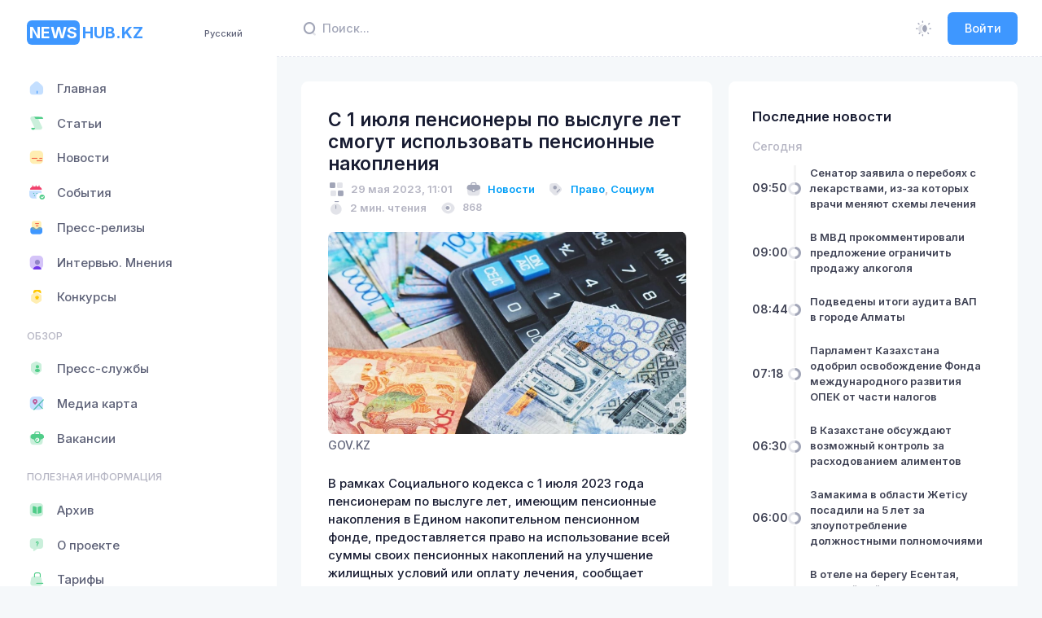

--- FILE ---
content_type: text/html; charset=utf-8
request_url: https://newshub.kz/post/s-1-iiulia-pensionery-po-vysluge-let-smogut-ispolzovat-pensionnye-nakopleniia-1685358409
body_size: 30057
content:
<!DOCTYPE html>
<html lang="ru">
    <head>
        <!-- Google tag (gtag.js) -->
<script async src="https://www.googletagmanager.com/gtag/js?id=G-YVP6YW2TZG"></script>
<script>
  window.dataLayer = window.dataLayer || [];
  function gtag(){dataLayer.push(arguments);}
  gtag('js', new Date());

  gtag('config', 'G-YVP6YW2TZG');
</script>
        <meta charset="utf-8">
        <meta name="viewport" content="width=device-width, initial-scale=1">
        <meta name="yandex-verification" content="78e654259c31b807" />
        <title>С 1 июля пенсионеры по выслуге лет смогут использовать пенсионные накопления</title>
<meta name="og:type" content="website">
<meta name="og:site_name" content="Newshub.kz">
<meta name="og:image:width" content="512px">
<meta name="og:image:height" content="512px">
<meta name="og:image:type" content="image/png">
<meta name="description" content="Данная норма охватывает как работающих граждан, так и лиц, уже являющихся пенсионерами.">
<meta name="og:title" content="С 1 июля пенсионеры по выслуге лет смогут использовать пенсионные накопления">
<meta name="og:description" content="Данная норма охватывает как работающих граждан, так и лиц, уже являющихся пенсионерами.">
<meta name="og:image" content="https://api.newshub.kz/storage/img/large/UbiRzhhoO7OmzyvMFEPQ2TwlZgORrqj9295ymGWg.jpg">
<meta name="twitterCard" content="summary_large_image">
<script type="application/ld+json" id="schema-org-graph" nodes="[object Object]"></script>

        <link rel="apple-touch-icon" sizes="180x180" href="/apple-touch-icon.png">
        <link rel="icon" type="image/png" sizes="32x32" href="/favicon-32x32.png">
        <link rel="icon" type="image/png" sizes="16x16" href="/favicon-16x16.png">
        <link rel="manifest" href="/manifest.webmanifest">
        <link rel="mask-icon" href="/safari-pinned-tab.svg" color="#5bbad5">

        <link rel="alternate" hreflang="ru" href="https://newshub.kz/"/>
        <link rel="alternate" hreflang="kk" href="https://newshub.kz/kk/"/>
        <link rel="alternate" hreflang="en" href="https://newshub.kz/en/"/>

        <link rel="alternate" type="application/rss+xml" title="RSS Feed" href="https://api.newshub.kz/feed">
        <link rel="alternate" type="application/atom+xml" title="Atom Feed" href="https://api.newshub.kz/feed">

        <meta name="msapplication-TileColor" content="#da532c">
        <meta name="theme-color" content="#12121a">

        <meta name="author" content="NewsHub.kz">
        <link rel="image_src" href="/android-chrome-512x512.png" />

        <link rel="preconnect" href="https://fonts.googleapis.com">
        <link rel="preconnect" href="https://fonts.gstatic.com" crossorigin>
        <link href="https://fonts.googleapis.com/css2?family=Inter:wght@300;400;500;600;700&display=swap" rel="stylesheet">
        <script src="https://yandex.ru/ads/system/context.js"></script>

        

        
        
      <script>
        window.INITIAL_DATA = {"config":{"rubrics":[{"name":"В мире","slug":"world"},{"name":"Технологии","slug":"tekhnologii"},{"name":"Культура","slug":"kultura"},{"name":"Политика","slug":"politika"},{"name":"Религия","slug":"religiya"},{"name":"Экономика","slug":"ekonomika"},{"name":"Спорт","slug":"sport"},{"name":"Туризм","slug":"turizm"},{"name":"Авто","slug":"avto"},{"name":"Видео","slug":"video"},{"name":"Медицина","slug":"meditsina"},{"name":"Социум","slug":"sotsium"},{"name":"Бизнес","slug":"biznes"},{"name":"Интервью","slug":"intervyu"},{"name":"Право","slug":"pravo"},{"name":"Благотворительность","slug":"blagotvoritelnost"},{"name":"Инфографика","slug":"infografika"},{"name":"Образование","slug":"obrazovanie"},{"name":"Происшествие","slug":"proisshestvie"},{"name":"Транспорт","slug":"transport"},{"name":"Финансы","slug":"finansy"},{"name":"Назначения","slug":"naznacheniya"},{"name":"Наши пресс-секретари","slug":"nashi-press-sekretari"},{"name":"Погода","slug":"pogoda"},{"name":"Фото","slug":"foto"},{"name":"Курьез","slug":"kurez"},{"name":"Криминал","slug":"kriminal"},{"name":"Экология","slug":"ekologiya"},{"name":"Наука","slug":"nauka"},{"name":"Суд","slug":"sud"},{"name":"Конкурс","slug":"Konkurs"}],"categories":[{"name":"Статьи","slug":"articles","icon":"<i class=\"ki-duotone fs-2 ki-scroll\"><i class=\"path1 text-success\"></i><i class=\"path2 text-success\"></i><i class=\"path3 text-success\"></i></i>"},{"name":"Новости","slug":"news","icon":"<i class=\"ki-duotone fs-2 ki-subtitle\"><i class=\"path1 text-warning\"></i><i class=\"path2 text-danger\"></i><i class=\"path3 text-danger\"></i><i class=\"path4 text-danger\"></i></i>"},{"name":"События","slug":"sobitiya","icon":"<i class=\"ki-duotone fs-2 ki-calendar-tick\"><i class=\"path1 text-primary\"></i><i class=\"path2 text-danger\"></i><i class=\"path3 text-success\"></i><i class=\"path4 text-success\"></i><i class=\"path5 text-success\"></i><i class=\"path6 text-success\"></i></i>"},{"name":"Пресс-релизы","slug":"press-release-3","icon":"<i class=\"ki-duotone fs-2 ki-directbox-default\"><i class=\"path1 text-primary\"></i><i class=\"path2 text-warning\"></i><i class=\"path3 text-danger\"></i><i class=\"path4 text-danger\"></i></i>"},{"name":"Интервью. Мнения","slug":"intervyu","icon":"<i class=\"ki-duotone fs-2 ki-user-square\"><i class=\"path1 text-info\"></i><i class=\"path2\"></i><i class=\"path3 text-info\"></i></i>"}],"users":[{"name":"Государственные учреждения","slug":"gosuchrezhdeniya","icon":"security-user","posts_count":725,"users_count":109,"layers":2},{"name":"Национальные компании","slug":"naccompany","icon":"safe-home","posts_count":67,"users_count":7,"layers":2},{"name":"Банки второго уровня","slug":"banks","icon":"bank","posts_count":0,"users_count":0,"layers":2},{"name":"Частные компании","slug":"privcompanies","icon":"office-bag","posts_count":13812,"users_count":29,"layers":4},{"name":"Общественные организации","slug":"publicorganizations","icon":"book-open","posts_count":369,"users_count":17,"layers":4}],"postSlides":[{"id":16052,"slug":"senator-zaiavila-o-pereboiax-s-lekarstvami-iz-za-kotoryx-vraci-meniaiut-sxemy-leceniia-1769677600","summary":"В Казахстане медицинские организации и врачи вынуждены корректировать схемы лечения пациентов из-за перебоев с лекарственным обеспечением.","image":"img/large/QsXBcYJsKMW2AqrzBNQVBCQS8yldeBWsmWSGwElx.webp","image_md":"img/medium/93b88c75-3b1f-56c8-a4c9-8cfdf330.webp","image_fit":"img/fit/93b88c75-3b1f-56c8-a4c9-8cfdf330.webp","created_at":"2026-01-29T09:50:00.000000Z","title":"Сенатор заявила о перебоях с лекарствами, из-за которых врачи меняют схемы лечения","read_mins":0},{"id":16050,"slug":"podvedeny-itogi-audita-vap-v-gorode-almaty-1769676270","summary":"Проверкой ВАП выявлены недостатки и отдельные нарушения в планировании, управлении и контроле.","image":"img/large/2630BJbrwbdTDVNvtzEZUzW8xHlB8Ulb1Rm1hUyh.jpg","image_md":"img/medium/a34f56a3-fa9d-5701-720b-476f6e1f.webp","image_fit":"img/fit/a34f56a3-fa9d-5701-720b-476f6e1f.webp","created_at":"2026-01-29T08:44:30.000000Z","title":"Подведены итоги аудита ВАП в городе Алматы","read_mins":0},{"id":16049,"slug":"parlament-kazaxstana-odobril-osvobozdenie-fonda-mezdunarodnogo-razvitiia-opek-ot-casti-nalogov-1769671098","summary":"Также для фонда предусмотрены другие льготы.","image":"img/large/xF2QP9hPNo9aSjwTshFoUyrY0v6rpmfw8nWJEVGh.webp","image_md":"img/large/xF2QP9hPNo9aSjwTshFoUyrY0v6rpmfw8nWJEVGh.webp","image_fit":"img/fit/18a294c6-aaeb-5945-c0a1-8958e2a8.webp","created_at":"2026-01-29T07:18:18.000000Z","title":"Парламент Казахстана одобрил освобождение Фонда международного развития ОПЕК от части налогов","read_mins":0},{"id":16043,"slug":"akciia-deistvuet-v-ustanovlennye-dni-obieiavleny-skidki-na-zd-bilety-1769663456","summary":"АО «Пассажирские перевозки» объявило о запуске зимних скидок на железнодорожные билеты по ряду востребованных маршрутов.","image":"img/large/Jgf0dPMfnWyzk6C0przZgzWTHTc6cMJ3AnsX4tV2.jpg","image_md":"img/medium/e2d0f2ab-f5c3-5e9e-7045-e6a1eff5.webp","image_fit":"img/fit/e2d0f2ab-f5c3-5e9e-7045-e6a1eff5.webp","created_at":"2026-01-29T05:10:00.000000Z","title":"«Акция действует в установленные дни»: объявлены скидки на ж/д билеты","read_mins":0},{"id":16041,"slug":"mvf-ocenil-sostoianie-bankovskogo-sektora-kazaxstana-1769657571","summary":"Международный валютный фонд представил отчет по итогам консультаций с Казахстаном в рамках Статьи IV Устава МВФ.","image":"img/large/t4lxFd8gjWt1tlTtRBYNOTuSjFWZLweQRNueTXtw.webp","image_md":"img/large/t4lxFd8gjWt1tlTtRBYNOTuSjFWZLweQRNueTXtw.webp","image_fit":"img/fit/ec909a7e-3c5d-5b1b-cd85-87910ea1.webp","created_at":"2026-01-29T04:00:00.000000Z","title":"МВФ оценил состояние банковского сектора Казахстана","read_mins":0},{"id":16038,"slug":"tokaev-dvoinye-ceny-v-magazinax-nedopustimy-1769597311","summary":"Президент Касым-Жомарт Токаев обратил внимание на рост практики, когда на один и тот же товар выставляют две цены — для оплаты наличными и безналичными средствами.","image":"img/large/SW60UxzN8keMH3yBFqf5habD8Oe4aDQh1O7fsMmq.jpg","image_md":"img/large/SW60UxzN8keMH3yBFqf5habD8Oe4aDQh1O7fsMmq.jpg","image_fit":"img/fit/a3872baf-9956-5265-7ea7-69fc5276.webp","created_at":"2026-01-28T12:00:00.000000Z","title":"Токаев: двойные цены в магазинах недопустимы","read_mins":0},{"id":16037,"slug":"kazaxstan-nedopolucil-840-tys-tonn-nefti-s-tengiza-1769597134","summary":"Казахстан недополучил около 840 тысяч тонн нефти с месторождения Тенгиз, сообщил министр энергетики Ерлан Аккенженов.","image":"img/large/nZMLoE6wAfYiBvycoaFzfYlfsDXi1pkSeNuik6hW.jpg","image_md":"img/large/nZMLoE6wAfYiBvycoaFzfYlfsDXi1pkSeNuik6hW.jpg","image_fit":"img/fit/57434a90-7417-5bf8-0297-0422deeb.webp","created_at":"2026-01-28T11:30:00.000000Z","title":"Казахстан недополучил 840 тыс. тонн нефти с Тенгиза","read_mins":0},{"id":16035,"slug":"tokaev-zaiavil-o-xishhenii-trillionov-tenge-prednaznacennyx-dlia-socialnoi-sfery-1769596827","summary":"По словам президента, в стране действуют мошеннические схемы, в рамках которых присваиваются триллионы тенге, выделяемые на социальную сферу.","image":"img/large/ly665RJbvaQhymt9jeGXU11DckemhA34yhIsJc0m.jpg","image_md":"img/medium/1f7958a3-6937-5cd5-bacd-eb8158d5.webp","image_fit":"img/fit/1f7958a3-6937-5cd5-bacd-eb8158d5.webp","created_at":"2026-01-28T10:40:27.000000Z","title":"Токаев заявил о хищении триллионов тенге, предназначенных для социальной сферы","read_mins":0},{"id":16034,"slug":"tokaev-zaiavil-o-perexode-borby-s-prestupnostiu-v-texnologiceskuiu-sferu-1769596721","summary":"Касым-Жомарт Токаев провёл совещание в Агентстве по финансовому мониторингу.","image":"img/large/ZEVutbxUnl7QX4ikCjfDWND5cyjRwCfaJFdBjQtt.jpg","image_md":"img/medium/5d2ec6e9-8576-55c4-0543-1dfcad20.webp","image_fit":"img/fit/5d2ec6e9-8576-55c4-0543-1dfcad20.webp","created_at":"2026-01-28T10:38:41.000000Z","title":"Токаев заявил о переходе борьбы с преступностью в технологическую сферу","read_mins":0},{"id":16029,"slug":"v-minenergo-poobeshhali-ne-povysat-ceny-na-benzin-1769578314","summary":"По словам главы ведомства, введенный мораторий приостановил рост цен на топливо.","image":"img/large/OmIxD0wrZFWBmYLnOp2EtVwCael2osEHYX3qCv9w.webp","image_md":"img/large/OmIxD0wrZFWBmYLnOp2EtVwCael2osEHYX3qCv9w.webp","image_fit":"img/fit/5dc48e9d-a635-51de-edeb-a23f823b.webp","created_at":"2026-01-28T05:31:54.000000Z","title":"В Минэнерго пообещали не повышать цены на бензин","read_mins":0}],"postFeatured":[{"id":16051,"slug":"v-mvd-prokommentirovali-predlozenie-ogranicit-prodazu-alkogolia-1769677194","summary":"Заместитель министра внутренних дел на брифинге в Сенате ответил, что ведомство \"двумя руками \"за\", так как огромная доля преступлений совершается как раз на почве алкоголизма.","image":"img/large/jRM7ii7SuXC0WrHnwsUckKQ6dWJgMGmQK5xAtaRj.jpg","image_sm":"img/small/8ba2aaae-7b0a-52d6-4ce7-ebb35f84.webp","created_at":"2026-01-29T09:00:00.000000Z","title":"В МВД прокомментировали предложение ограничить продажу алкоголя","read_mins":0},{"id":16046,"slug":"v-kazaxstane-obsuzdaiut-vozmoznyi-kontrol-za-rasxodovaniem-alimentov-1769663894","summary":"В Казахстане вновь подняли вопрос о прозрачности использования алиментных выплат.","image":"img/large/blGI21SAqCgLd2jVkzO8SieDDP6rWAWFiVmLyQZJ.jpg","image_sm":"img/small/324b2b63-87ff-59e3-39d5-1d1127f9.webp","created_at":"2026-01-29T06:30:00.000000Z","title":"В Казахстане обсуждают возможный контроль за расходованием алиментов","read_mins":0},{"id":16045,"slug":"zamakima-v-oblasti-zetisu-posadili-na-5-let-za-zloupotreblenie-dolznostnymi-polnomociiami-1769663708","summary":"Заместитель акима Алакольского района подписывал акты выполненных работ по строительству и реконструкции электросетей села Аркарлы, несмотря на фактическое отсутствие указанных работ.","image":"img/large/odefzlopmwvoooXfQJNWkXOSifBM0d0K0bOSoU6d.jpg","image_sm":"img/small/faf8e565-5ffe-5ef2-5a8b-c7809400.webp","created_at":"2026-01-29T06:00:00.000000Z","title":"Замакима в области Жетісу посадили на 5 лет за злоупотребление должностными полномочиями","read_mins":0},{"id":16044,"slug":"v-otele-na-beregu-esentaia-kotoryi-kairat-satybaldy-peredal-gosudarstvu-razmestiat-sudy-1769663595","summary":"Здание обследуют перед ремонтом.","image":"img/large/Y9XUo2L3i6T48lmsQiy5Y66DGTE6SfAkyCrLnxxz.jpg","image_sm":"img/small/f627df20-4d0a-544d-0da9-89b977df.webp","created_at":"2026-01-29T05:30:00.000000Z","title":"В отеле на берегу Есентая, который Кайрат Сатыбалды передал государству, разместят суды","read_mins":0}],"postLatest":{"2026-01-29":[{"id":16052,"slug":"senator-zaiavila-o-pereboiax-s-lekarstvami-iz-za-kotoryx-vraci-meniaiut-sxemy-leceniia-1769677600","is_featured":0,"created_at":"2026-01-29T09:50:00.000000Z","title":"Сенатор заявила о перебоях с лекарствами, из-за которых врачи меняют схемы лечения","read_mins":0},{"id":16051,"slug":"v-mvd-prokommentirovali-predlozenie-ogranicit-prodazu-alkogolia-1769677194","is_featured":1,"created_at":"2026-01-29T09:00:00.000000Z","title":"В МВД прокомментировали предложение ограничить продажу алкоголя","read_mins":0},{"id":16050,"slug":"podvedeny-itogi-audita-vap-v-gorode-almaty-1769676270","is_featured":0,"created_at":"2026-01-29T08:44:30.000000Z","title":"Подведены итоги аудита ВАП в городе Алматы","read_mins":0},{"id":16049,"slug":"parlament-kazaxstana-odobril-osvobozdenie-fonda-mezdunarodnogo-razvitiia-opek-ot-casti-nalogov-1769671098","is_featured":0,"created_at":"2026-01-29T07:18:18.000000Z","title":"Парламент Казахстана одобрил освобождение Фонда международного развития ОПЕК от части налогов","read_mins":0},{"id":16046,"slug":"v-kazaxstane-obsuzdaiut-vozmoznyi-kontrol-za-rasxodovaniem-alimentov-1769663894","is_featured":1,"created_at":"2026-01-29T06:30:00.000000Z","title":"В Казахстане обсуждают возможный контроль за расходованием алиментов","read_mins":0},{"id":16045,"slug":"zamakima-v-oblasti-zetisu-posadili-na-5-let-za-zloupotreblenie-dolznostnymi-polnomociiami-1769663708","is_featured":1,"created_at":"2026-01-29T06:00:00.000000Z","title":"Замакима в области Жетісу посадили на 5 лет за злоупотребление должностными полномочиями","read_mins":0},{"id":16044,"slug":"v-otele-na-beregu-esentaia-kotoryi-kairat-satybaldy-peredal-gosudarstvu-razmestiat-sudy-1769663595","is_featured":1,"created_at":"2026-01-29T05:30:00.000000Z","title":"В отеле на берегу Есентая, который Кайрат Сатыбалды передал государству, разместят суды","read_mins":0},{"id":16043,"slug":"akciia-deistvuet-v-ustanovlennye-dni-obieiavleny-skidki-na-zd-bilety-1769663456","is_featured":0,"created_at":"2026-01-29T05:10:00.000000Z","title":"«Акция действует в установленные дни»: объявлены скидки на ж/д билеты","read_mins":0},{"id":16042,"slug":"tokaev-smenil-press-sekretaria-1769659897","is_featured":1,"created_at":"2026-01-29T04:30:00.000000Z","title":"Токаев сменил пресс-секретаря","read_mins":0},{"id":16041,"slug":"mvf-ocenil-sostoianie-bankovskogo-sektora-kazaxstana-1769657571","is_featured":0,"created_at":"2026-01-29T04:00:00.000000Z","title":"МВФ оценил состояние банковского сектора Казахстана","read_mins":0}],"2026-01-28":[{"id":16038,"slug":"tokaev-dvoinye-ceny-v-magazinax-nedopustimy-1769597311","is_featured":0,"created_at":"2026-01-28T12:00:00.000000Z","title":"Токаев: двойные цены в магазинах недопустимы","read_mins":0},{"id":16037,"slug":"kazaxstan-nedopolucil-840-tys-tonn-nefti-s-tengiza-1769597134","is_featured":0,"created_at":"2026-01-28T11:30:00.000000Z","title":"Казахстан недополучил 840 тыс. тонн нефти с Тенгиза","read_mins":0},{"id":16035,"slug":"tokaev-zaiavil-o-xishhenii-trillionov-tenge-prednaznacennyx-dlia-socialnoi-sfery-1769596827","is_featured":0,"created_at":"2026-01-28T10:40:27.000000Z","title":"Токаев заявил о хищении триллионов тенге, предназначенных для социальной сферы","read_mins":0},{"id":16034,"slug":"tokaev-zaiavil-o-perexode-borby-s-prestupnostiu-v-texnologiceskuiu-sferu-1769596721","is_featured":0,"created_at":"2026-01-28T10:38:41.000000Z","title":"Токаев заявил о переходе борьбы с преступностью в технологическую сферу","read_mins":0},{"id":16033,"slug":"kazaxstan-napravil-pismo-v-ofac-po-voprosu-vykupa-doli-lukoil-1769591817","is_featured":1,"created_at":"2026-01-28T09:16:57.000000Z","title":"Казахстан направил письмо в OFAC по вопросу выкупа доли \"Лукойл\"","read_mins":0},{"id":16032,"slug":"na-skolko-kazaxstanu-xvatit-uglia-nefti-i-gaza-1769585387","is_featured":1,"created_at":"2026-01-28T07:29:47.000000Z","title":"На сколько Казахстану хватит угля, нефти и газа?","read_mins":0},{"id":16031,"slug":"ogranicenie-svobody-slova-v-konstitucii-ne-zatronet-zurnalistov-zaiavila-deputat-imaseva-1769582255","is_featured":1,"created_at":"2026-01-28T06:37:35.000000Z","title":"Ограничение свободы слова в Конституции не затронет журналистов, заявила депутат Имашева","read_mins":0},{"id":16030,"slug":"obvineniiaiut-vo-vziatke-v-otnosenii-zamakima-iliiskogo-raiona-nacato-rassledovanie-1769580757","is_featured":1,"created_at":"2026-01-28T06:12:37.000000Z","title":"Обвиняют во взятке: в отношении замакима Илийского района начато расследование","read_mins":0},{"id":16029,"slug":"v-minenergo-poobeshhali-ne-povysat-ceny-na-benzin-1769578314","is_featured":0,"created_at":"2026-01-28T05:31:54.000000Z","title":"В Минэнерго пообещали не повышать цены на бензин","read_mins":0},{"id":16028,"slug":"mosenniki-vydaiut-sebia-za-kazaxtelekom-policiia-predupredila-o-novoi-sxeme-1769575522","is_featured":1,"created_at":"2026-01-28T05:00:00.000000Z","title":"Мошенники выдают себя за «Казахтелеком»: полиция предупредила о новой схеме","read_mins":0},{"id":16027,"slug":"v-minsporta-prokommentirovali-kritiku-ekipirovki-sbornoi-kazaxstana-1769574262","is_featured":1,"created_at":"2026-01-28T04:30:00.000000Z","title":"В Минспорта прокомментировали критику экипировки сборной Казахстана","read_mins":0},{"id":16026,"slug":"ogranicit-detiam-dostup-k-socsetiam-planiruiut-v-kazaxstane-kak-eto-budet-proisxodit-1769572390","is_featured":1,"created_at":"2026-01-28T04:00:00.000000Z","title":"Ограничить детям доступ к соцсетям планируют в Казахстане. Как это будет происходить?","read_mins":0}],"2026-01-27":[{"id":16025,"slug":"tokaev-prinial-ministra-inostrannyx-del-izrailia-1769511880","is_featured":1,"created_at":"2026-01-27T11:04:40.000000Z","title":"Токаев принял министра иностранных дел Израиля","read_mins":0},{"id":16023,"slug":"v-2025-godu-specgosposobie-polucili-bolee-207-tysiac-kazaxstancev-1769493884","is_featured":1,"created_at":"2026-01-27T09:00:00.000000Z","title":"В 2025 году спецгоспособие получили более 207 тысяч казахстанцев","read_mins":0},{"id":16022,"slug":"esli-ne-budet-rezultatov-budem-proshhatsia-bektenov-predsedateliu-kazakh-tourism-1769493613","is_featured":1,"created_at":"2026-01-27T08:30:00.000000Z","title":"Если не будет результатов, будем прощаться — Бектенов председателю Kazakh Tourism","read_mins":0}]},"lastVacancies":[{"id":3,"job_title":"Требуется директор филиала палаты предпринимателей Кербулакского района","task":"Резюме по форме НПП направлять на эл.почту: zhetysu@atameken.kz с пометкой должности.\r\nКонтактный телефон: 8 (7282) 401-499.","user_id":51,"created_at":"2023-03-29T15:15:46+05:00","name":"Палата предпринимателей области Жетісу","avatar":"img/large/2071e940-b119-4e84-bf57-0e10018d6dfe.webp","avatar_sm":"img/small/2071e940-b119-4e84-bf57-0e10018d6dfe.webp"}],"lastArticles":[{"slug":"-1761630829","summary":"Отопительный сезон начался, и вместе с первыми холодами газовики переходят на усиленный режим.","image":"img/large/OSUTZ8AT9D3aGrQ4rd05KHbPUiNwQWrJacQWr1zJ.jpg","image_blur":"img/blurry/51e9b93c-a69d-576d-2103-2fdb173b.webp","created_at":"2025-10-28T05:53:49.000000Z","title":"Невидимый фронт безопасности: как газовики спасают тепло в наших домах","name":"NewsHub.kz","avatar":"img/large/b487120e-7335-4c6f-9a4f-4f7ef3f7cd1e.webp","avatar_sm":"img/small/b487120e-7335-4c6f-9a4f-4f7ef3f7cd1e.webp","read_mins":0},{"slug":"ktk-podaet-isk-na-ukrainu-za-ataki-na-nefteprovod-1750686284","summary":"Консорциум назвал сумму ущерба по НПС «Кропоткинская»","image":"img/large/ZXQxtBWWZR8sftNBRTu0D8LjFpWH0X8hJ8U4A5CA.jpg","image_blur":"img/blurry/0fa885a3-3d53-58c0-7870-f5226d91.webp","created_at":"2025-06-23T13:44:44.000000Z","title":"КТК подает иск в суд против Украины за атаки на нефтепровод","name":"NewsHub.kz","avatar":"img/large/b487120e-7335-4c6f-9a4f-4f7ef3f7cd1e.webp","avatar_sm":"img/small/b487120e-7335-4c6f-9a4f-4f7ef3f7cd1e.webp","read_mins":0},{"slug":"pocemu-vybrali-rosatom-dlia-stroitelstva-aes-v-kazaxstane-1750078159","summary":"Во сколько обойдется строительство станции и когда ее запустят","image":"img/large/qT9IsLvSW0wRm0cdGBJznyqopFkyz3KXpbVr5gCI.jpg","image_blur":"img/blurry/0fe35bff-e0b3-5bc5-50ef-c357c2b8.webp","created_at":"2025-06-16T12:49:19.000000Z","title":"Почему выбрали Росатом для строительства АЭС в Казахстане","name":"NewsHub.kz","avatar":"img/large/b487120e-7335-4c6f-9a4f-4f7ef3f7cd1e.webp","avatar_sm":"img/small/b487120e-7335-4c6f-9a4f-4f7ef3f7cd1e.webp","read_mins":0}],"lastEvents":[{"slug":"ko-dniu-stolicy-obieiavlen-konkurs-sredi-predstavitelei-smi-taza-qazaqstan-taza-astana-1747386224","summary":"ТОО «Астана Тазалық» объявило конкурс среди представителей СМИ и блогеров с общим призовым фондом 4 млн тенге","image":"img/large/vAsUVqNBJv6Daf4jxABR4gXvG2ZdxROuAqZSuU7g.jpg","image_blur":"img/blurry/7bc330ac-0c0f-5d81-2453-70450ca7.webp","created_at":"2025-05-16T08:59:49.000000Z","event_date":"2025-05-16T08:59:29.000000Z","title":"Ко Дню столицы объявлен конкурс среди представителей СМИ «Таза Қазақстан – Таза Астана»","read_mins":0},{"slug":"charity-samruk-marathon-2025-1739007954","summary":"Уже скоро – 3-й благотворительный марафон Charity Samruk Marathon! \nВ этот день тысячи сотрудников группы компаний АО «Самрук-Қазына» и все любители здорового образа жизни выйдут на старт не только испытать себя, но и помочь особенным детям!","image":"event.jpg","image_blur":"img/blurry/db39d608-07d8-56ff-2863-93b3f91d.webp","created_at":"2025-02-08T09:42:00.000000Z","event_date":"2025-05-03T02:59:00.000000Z","title":"Charity Samruk Marathon 2025","read_mins":0},{"slug":"obieiavliaetsia-zapusk-vtorogo-potoka-kursa-vc-bootcamp-po-vencurnym-investiciiam-ot-ekspertov-kremnievoi-doliny-1724134814","summary":"Хотите стать экспертом по венчурному инвестированию? Присоединяйтесь к курсу и получите уникальные возможности, которые помогут вам вывести бизнес на новый уровень","image":"img/large/QyCz364wiSHSQoUQrJjXytKdbG6uTgqUufdA6VpD.jpg","image_blur":"img/blurry/9526f0d6-d64d-5ed1-d33b-de466825.webp","created_at":"2024-08-20T06:20:14.000000Z","event_date":"2024-08-20T06:20:14.000000Z","title":"Объявляется запуск второго потока курса VC Bootcamp по венчурным инвестициям от экспертов Кремниевой Долины","read_mins":0}],"banners":[],"terms":"<div><strong>1. ОБЩИЕ ПОЛОЖЕНИЯ</strong><br>1.1. Настоящее Пользовательское соглашение (далее &ndash; Соглашение) представляет собой публичную оферту условий по пользованию веб-сайтом <span style=\"color: #3598db;\"><a style=\"color: #3598db;\" href=\"/\">https://newshub.kz</a></span> (далее &ndash; Сайт) и относится к сайту сетевого издания &laquo;NewsHub.kz&raquo; (Информационный хаб Казахстана), расположенному по адресу <a href=\"/\"><span style=\"color: #3598db;\">https://newshub.kz</span></a>, и ко всем соответствующим сайтам, связанным с сайтом <a href=\"/\"><span style=\"color: #3598db;\">https://newshub.kz</span></a>. Получая доступ к Сайту, Пользователь принимает данную оферту и тем самым считается присоединившимся к настоящему Соглашению.<br>1.2. Настоящее Соглашение регулирует отношения между Администрацией сайта &laquo;newshub.kz&raquo; и Пользователем данного Сайта, возникающие при предоставлении Пользователю Администрацией сайта доступа к ресурсам Сайта.<br>1.3. Пользователь обязан полностью ознакомиться с настоящим Соглашением до момента получения доступа к Сайту. Получение Пользователем доступа к Сайту (регистрация) означает полное и безоговорочное принятие Пользователем настоящего Соглашения. В случае несогласия с условиями Соглашения, использование Сайта Пользователем должно быть прекращено немедленно.<br>1.4. Администрация сайта оставляет за собой право в любое время в одностороннем порядке изменять или дополнять настоящее Соглашение без предварительного уведомления Пользователя. Настоящие Правила являются открытым и общедоступным документом.<br>1.5. Продолжение использования Сайта Пользователем означает принятие Соглашения и изменений, внесенных в настоящее Соглашение.<br>1.6. Пользователь несет персональную ответственность за проверку настоящего Соглашения на наличие изменений в нем.<br><br><strong>2. ОПРЕДЕЛЕНИЯ ТЕРМИНОВ</strong><br>2.1. Перечисленные ниже термины имеют для целей настоящего Соглашения следующее значение:<br>2.1.1 &laquo;newshub.kz&raquo; &ndash; сетевое издание, расположенное на доменном имени <a href=\"/\">https://newshub.kz</a>, осуществляющее свою деятельность посредством интернет-ресурса и сопутствующих ему сервисов.<br>2.1.2. Администрация Сайта &ndash; уполномоченные сотрудники на управление Сайтом, действующие от имени ТОО &laquo;NH Media&raquo;.<br>2.1.3. Пользователь Сайта (далее Пользователь) &ndash; лицо, имеющее доступ к Сайту, посредством сети Интернет и использующее Сайт.<br><strong>2.1.4. Сайт - сайт интернет-ресурса &laquo;https://newshub.kz&raquo;, являющейся собственностью ТОО &laquo;NH Media&raquo;.</strong><br>2.1.5. Содержание сайта (далее &ndash; Содержание) &ndash; охраняемые результаты интеллектуальной деятельности, включая тексты, их названия, предисловия, аннотации, статьи, иллюстрации, обложки, музыкальные произведения с текстом или без текста, графические, текстовые, фотографические, производные, составные и иные произведения, пользовательские интерфейсы, визуальные интерфейсы, названия товарных знаков, логотипы, программы для ЭВМ, базы данных, а также дизайн, структура, выбор, координация, внешний вид, общий стиль и расположение данного Содержания, входящего в состав Сайта и другие объекты интеллектуальной собственности все вместе и/или по отдельности, содержащиеся на сайте newshub.kz.<br><br><strong>3. ПРЕДМЕТ СОГЛАШЕНИЯ</strong><br>3.1. Предметом настоящего Соглашения является предоставление Пользователю Сайта доступа к содержащейся на Сайте информации.<br>3.2. Доступ к интернет-ресурсу предоставляется Пользователю на бесплатной основе, за исключением разделов ограниченного (подписного) доступа.<br>3.3. Использование материалов и сервисов Сайта регулируется нормами действующего законодательства Республики Казахстан.<br><br><strong>4. ПРАВА И ОБЯЗАННОСТИ СТОРОН</strong><br><strong><em>4.1. Администрация сайта вправе</em></strong><em>:</em><br>4.1.1. Изменять правила пользования Сайтом, а также изменять содержание данного Сайта в одностороннем порядке. Изменения вступают в силу с момента публикации новой редакции Соглашения на Сайте.<br>4.1.2. Ограничить доступ к Сайту в случае нарушения Пользователем условий настоящего Соглашения.<br><br><strong><em>4.2. Пользователь вправе:</em></strong><br>4.2.1. Получить доступ к использованию Сайта при условии присоединения к данному Соглашению и соблюдения условий настоящего Соглашения.<br>4.2.4. Пользоваться Сайтом исключительно в целях и порядке, предусмотренных Соглашением и не запрещенных законодательством Республики Казахстан.<br><br><strong><em>4.3. Пользователь Сайта обязуется:</em></strong><br>4.3.1. Предоставлять по запросу Администрации сайта дополнительную информацию, которая имеет непосредственное отношение к предоставляемым услугам данного Сайта.<br>4.3.2. Соблюдать имущественные и неимущественные права авторов и иных работ правообладателей при использовании Сайта. Публикация материала должна содержать исключительно собственного производства, в том числе фото/видео работы.<br>4.3.3. Не предпринимать действий, которые могут рассматриваться как нарушающие нормальную работу Сайта.<br>4.3.4. Не распространять с использованием Сайта любую конфиденциальную и охраняемую законодательством Республики Казахстан информацию о физических либо юридических лицах.<br>4.3.5. Избегать любых действий, в результате которых может быть нарушена конфиденциальность охраняемой законодательством Республики Казахстан информации.<br>4.3.6. <strong>Не использовать</strong> сервисы сайта с целью:<br>1) загрузки контента, который является незаконным, нарушает любые права третьих лиц; пропагандирует насилие, жестокость, ненависть и (или) дискриминацию по расовому, национальному, половому, религиозному, социальному признакам; содержит недостоверные сведения и (или) оскорбления в адрес конкретных лиц, организаций, органов власти, содержит заведомо ложную информацию.<br>2) побуждения к совершению противоправных действий, а также содействия лицам, действия которых направлены на нарушение ограничений и запретов, действующих на территории Республики Казахстан.<br>3) нарушения прав несовершеннолетних лиц и (или) причинение им вреда в любой форме.<br>4) ущемления прав меньшинств.<br>5) представления себя за другого человека или представителя организации и (или) сообщества без достаточных на то прав, в том числе за сотрудников данного Сайта.<br>6) Намеренного (сознательного) введения в заблуждение относительно информации и данных, размещенных на Сайте.<br><br><strong><em>4.4. Пользователю запрещается:</em></strong><br>4.4.1. Нарушать надлежащее функционирование Сайта;<br>4.4.2. Любым способом обходить навигационную структуру Сайта для получения или попытки получения любой информации, документов или материалов любыми средствами, которые специально не представлены сервисами данного Сайта;<br>4.4.3. Совершать какие-либо действия с целью получения несанкционированного доступа к функциям Сайта, любым другим системам или сетям, относящимся к данному Сайту, а также к любым услугам, предлагаемым на Сайте;<br>4.4.4. Нарушать систему безопасности или аутентификации на Сайте или в любой сети, относящейся к Сайту.<br>4.4.5. Использовать Сайт и его Содержание в любых целях, запрещенных законодательством Республики Казахстан, а также подстрекать к любой незаконной деятельности или другой деятельности, нарушающей права собственника Сайта или других лиц.<br>4.4.6. Предоставлять свой доступ (передавать логин и пароль) третьим лицам.</div>\r\n<div><strong>4.4.7. Публиковать материалы о деятельности третьих юридических лиц (Государственных, коммерческих и не коммерческих организации).</strong></div>\r\n<div><strong>4.4.8. Публиковать материалы компании или о компании, если пользователь не представляет пресс-службу данной компании.</strong><br><br><strong>5. ИСПОЛЬЗОВАНИЕ САЙТА</strong><br>5.1. Сайт и Содержание, входящее в состав Сайта, принадлежит и управляется Администрацией сайта.<br>5.2.&nbsp; Содержание Сайта защищено авторским правом, законодательством о товарных знаках, а также другими правами, связанными с интеллектуальной собственностью, и законодательством о недобросовестной конкуренции.<br>5.3. Подписка и доступ к разделам ограниченного (подписного) доступа, предлагаемого на Сайте, означает согласие Пользователя с созданием учётной записи Пользователя в соответствии с условиями, определяемыми законодательством Республики Казахстан.<br>5.4. Пользователь несет персональную ответственность за сохранение конфиденциальности информации учётной записи, включая пароль, а также за всю без исключения деятельность, которая ведётся от имени Пользователя учётной записи.<br>5.5. Пользователь должен незамедлительно уведомить Администрацию сайта о несанкционированном использовании его учётной записи или пароля или любом другом нарушении системы безопасности.<br><strong>5.6. Администрация сайта обладает правом в одностороннем порядке аннулировать учетную запись Пользователя, если она не использовалась более 12 (двенадцати) календарных месяцев подряд без уведомления Пользователя.</strong><br>5.7. Настоящее Соглашение распространяет свое действия на все дополнительные положения и условия, предоставляемые на Сайте.<br>5.8. Информация, размещаемая на Сайте, не должна истолковываться как изменение настоящего Соглашения.<br>5.9. Администрация сайта имеет право в любое время без уведомления Пользователя вносить изменения в содержание Сайта, в том числе и по изменению условий взаимодействия Пользователя с Сайтом.<br>5.10. Любой из документов условий пользования Сайтом, может подлежать обновлению. Изменения вступают в силу с момента их опубликования на Сайте.<br><br><strong>6. ОТВЕТСТВЕННОСТЬ</strong><br>6.1. Любые убытки, которые Пользователь может понести в случае умышленного или неосторожного нарушения любого положения настоящего Соглашения, а также вследствие несанкционированного доступа к коммуникациям другого Пользователя, Администрацией сайта не возмещаются.<br><em>6.2. Администрация сайта не несет ответственности за:</em><br>6.2.1. задержки или сбои в процессе пользования информацией, возникшие вследствие непреодолимой силы, а также любого случая неполадок в телекоммуникационных, компьютерных, электрических и иных смежных системах, не зависящих от Администрации сайта.<br>6.2.2. информацию, размещенную пользователями сайта, и/или иные любые ошибки, опечатки и неточности, которые могут быть обнаружены в материалах, размещенных на Сайте. Ответственность за размещенную Пользователем информацию, ее достоверность, актуальность и соответствие действующему законодательству, лежит на Пользователе.<br>6.2.3.. получение устаревшей информации с Сайта, а также за неспособность Пользователя получить обновления хранящейся на Сайте, так как информация постоянно обновляется и в любой момент может стать устаревшей.<br>6.2.4. за высказывания и мнения посетителей сайта, оставленные в качестве комментариев или обзоров. Мнение Администрация сайта может не совпадать с мнением и позицией авторов обзоров и комментариев. В то же время Администрация сайта принимает все возможные меры, чтобы не допускать публикацию сообщений, нарушающих действующее законодательство или нормы морали.<br>6.2.5. за утерю Пользователем возможности доступа к своему аккаунту &mdash; учетной записи.<br>6.3. В целях изложенного Администрация Сайта оставляет за собой право удалять размещенную на Сайте информацию и предпринимать технические и юридические меры для прекращения доступа к Сайту Пользователей, создающих согласно заключению Администрация Сайта, проблемы в использовании Сайта другими Пользователями, или Пользователей, нарушающих требования Соглашения.<br><br><strong>7. НАРУШЕНИЕ УСЛОВИЙ ПОЛЬЗОВАТЕЛЬСКОГО СОГЛАШЕНИЯ</strong><br>7.1. Администрация сайта вправе раскрыть по запросу уполномоченных органов и третьих лиц любую собранную о Пользователе данного Сайта информацию, если раскрытие необходимо в связи с расследованием или жалобой в отношении неправомерного использования Сайта либо для установления (идентификации) Пользователя, который может нарушать или вмешиваться в права Администрации сайта или в права других Пользователей Сайта.<br>7.2. Администрация сайта имеет право раскрыть любую информацию о Пользователе, которую посчитает необходимой для выполнения положений действующего законодательства или судебных решений, обеспечения выполнения условий настоящего Соглашения, защиты прав или безопасности ТОО &laquo;NH Media&raquo;, других Пользователей.<br>7.3. Администрация сайта имеет право раскрыть информацию о Пользователе, если действующее законодательство Республики Казахстан требует или разрешает такое раскрытие без согласия Пользователя.<br>7.4. Администрация сайта вправе без предварительного уведомления Пользователя прекратить и (или) заблокировать доступ к Сайту, если Пользователь нарушил настоящее Соглашение или содержащиеся в иных документах условия пользования Сайтом, а также в случае прекращения действия Сайта либо по причине технической неполадки или проблемы.<br>7.5. Администрация сайта не несет ответственности перед Пользователем или третьими лицами за прекращение доступа к Сайту в случае нарушения Пользователем любого положения настоящего Соглашения или иного документа, содержащего условия пользования Сайтом.<br><br><strong>8. РАЗРЕШЕНИЕ СПОРОВ</strong><br>8.1. В случае возникновения любых разногласий или споров между Сторонами настоящего Соглашения обязательным условием до обращения в суд является предварительное предъявление претензии (письменного предложения о добровольном урегулировании спора).<br>8.2. Получатель претензии письменно уведомляет заявителя претензии о результатах рассмотрения претензии в установленный законом срок.<br>8.3. При невозможности разрешить спор в добровольном порядке любая из Сторон вправе обратиться в суд г. Алматы либо по месту нахождения ТОО &laquo;NH Media&raquo; за защитой своих прав, которые предоставлены им действующим законодательством Республики Казахстан.<br><br><strong>9. ДОПОЛНИТЕЛЬНЫЕ УСЛОВИЯ</strong><br>9.1. Администрация сайта не принимает встречные предложения от Пользователя относительно изменений настоящего Пользовательского соглашения.<br>9.2. Отзывы и комментарии Пользователя, размещенные на Сайте, не являются конфиденциальной информацией и могут быть использованы Администрацией сайта без ограничений.<br>9.3. Присоединяясь к настоящему Соглашению, Пользователь предоставляет Администрации сайта согласие на сбор, хранение и обработку своих персональных данных.<br><br><strong>Пользователь подтверждает, что ознакомлен со всеми пунктами настоящего Соглашения и безусловно принимает их.</strong>&nbsp;</div>","rates":{"USD":{"price":503.17,"change":-0.73},"EUR":{"price":600.89,"change":-2.43},"CNY":{"price":72.45,"change":-0.09},"RUB":{"price":6.63,"change":0.02}}},"meta":{"title":"С 1 июля пенсионеры по выслуге лет смогут использовать пенсионные накопления","description":"Данная норма охватывает как работающих граждан, так и лиц, уже являющихся пенсионерами.","ogDescription":"Данная норма охватывает как работающих граждан, так и лиц, уже являющихся пенсионерами.","ogTitle":"С 1 июля пенсионеры по выслуге лет смогут использовать пенсионные накопления","ogImage":"https://api.newshub.kz/storage/img/large/UbiRzhhoO7OmzyvMFEPQ2TwlZgORrqj9295ymGWg.jpg","twitterCard":"summary_large_image"},"post":{"id":6665,"title":"С 1 июля пенсионеры по выслуге лет смогут использовать пенсионные накопления","slug":"s-1-iiulia-pensionery-po-vysluge-let-smogut-ispolzovat-pensionnye-nakopleniia-1685358409","keywords":"Казахстан,пенсия,выплаты","summary":"Данная норма охватывает как работающих граждан, так и лиц, уже являющихся пенсионерами.","content":"<p>В рамках Социального кодекса с 1 июля 2023 года&nbsp; пенсионерам по выслуге лет, имеющим пенсионные накопления в Едином накопительном пенсионном фонде, предоставляется право на использование всей суммы своих пенсионных накоплений на улучшение жилищных условий или оплату лечения, сообщает пресс-служба Минтруда.</p>\r\n<p>То есть с 1 июля текущего года пенсионеры по выслуге лет могут обратиться посредством интернет-платформы www.enpf-otbasy.kz за единовременными пенсионными выплатами в АО &laquo;Жилищный строительный сберегательный банк &laquo;Отбасы банк&raquo; или банки второго уровня для использования накопленных средств на улучшение жилищных условий.</p>\r\n<p>Для использования единовременных пенсионных выплат на лечение необходимо обратиться только в АО &laquo;Жилищный строительный сберегательный банк &laquo;Отбасы банк&raquo; посредством вышеуказанной интернет-платформы.</p>\r\n<p>Напомним, с 1 января 2021 года ЕНПФ предоставлено гражданам право на использование части своих пенсионных накоплений на такие социальные цели, как улучшение жилищных условий или оплату лечения.</p>\r\n<p>Воспользоваться этим правом могут следующие категории:</p>\r\n<p>1) работающие граждане, имеющие пенсионные накопления в ЕНПФ. Они смогут использовать часть суммы, превышающей &laquo;порог минимальной достаточности&raquo;;</p>\r\n<p>2) состоявшиеся пенсионеры, пенсия которых составляет не менее 40% от размера утраченного дохода (ранее получаемой заработной платы). Они смогут использовать до 50% оставшейся в ЕНПФ суммы пенсионных накоплений;</p>\r\n<p>3) граждане, уже оформившие себе пенсионный аннуитет, и имеющие еще накопления &ndash; в пределах оставшейся в ЕНПФ суммы пенсионных накоплений.</p>\r\n<p>Данная норма охватывает как работающих граждан, так и лиц, уже являющихся пенсионерами.</p>","price":null,"place":null,"event_date":"2023-05-29T12:01:20.000000Z","category_id":null,"image":"img/large/UbiRzhhoO7OmzyvMFEPQ2TwlZgORrqj9295ymGWg.jpg","image_md":"img/medium/9441e9b2-df2e-4a2c-b37d-4c44f150d6e3.webp","image_fit":"img/fit/9441e9b2-df2e-4a2c-b37d-4c44f150d6e3.webp","image_sm":"img/small/9441e9b2-df2e-4a2c-b37d-4c44f150d6e3.webp","image_blur":"img/blurry/9441e9b2-df2e-4a2c-b37d-4c44f150d6e3.webp","image_caption":"GOV.KZ","pageviews":867,"is_slider":0,"is_featured":0,"is_recommended":0,"is_breaking":0,"is_scheduled":0,"is_styled":0,"is_notified":1,"article_type":null,"style_color":"success-light text-success","user_id":1,"status":1,"author_id":346,"files":null,"files_downloaded":0,"to_fcm":0,"to_telegram":1,"uuid":"23a4cc3f-737a-4042-91b6-356f2aad60f4","reject":0,"reason":null,"updated_at":"2026-01-29T16:05:08.000000Z","created_at":"2023-05-29T11:01:20.000000Z","avatar":"img/large/b487120e-7335-4c6f-9a4f-4f7ef3f7cd1e.webp","avatar_sm":"img/small/b487120e-7335-4c6f-9a4f-4f7ef3f7cd1e.webp","name":"NewsHub.kz","description":"Информационный хаб Казахстана","categories":[{"slug":"news","name":"Новости","pivot":{"post_id":6665,"category_id":1}}],"rubrics":[{"slug":"pravo","name":"Право","pivot":{"post_id":6665,"rubric_id":16}},{"slug":"sotsium","name":"Социум","pivot":{"post_id":6665,"rubric_id":13}}],"next":"stoimost-perevozki-nefti-na-kaspii-vyrastet-1685355897","read_mins":2,"url":"https://newshub.kz/post/s-1-iiulia-pensionery-po-vysluge-let-smogut-ispolzovat-pensionnye-nakopleniia-1685358409"}}
      </script>

        <script>
            (function() {
                var defaultThemeMode = "system";
                var themeMode;
                if (document.documentElement) {
                    if (document.documentElement.hasAttribute("data-bs-theme-mode")) {
                        themeMode = document.documentElement.getAttribute("data-bs-theme-mode");
                    } else {
                        if (localStorage.getItem("data-bs-theme") !== null) {
                            themeMode = localStorage.getItem("data-bs-theme");
                        } else {
                            themeMode = defaultThemeMode;
                        }
                    }
                    if (themeMode === "system") {
                        themeMode = window.matchMedia("(prefers-color-scheme: dark)").matches ? "dark" : "light";
                    }
                    document.documentElement.setAttribute("data-bs-theme", themeMode);
                }
            })()
        </script>
 
        
      <script type="module" crossorigin src="/main.js"></script>
      <link rel="stylesheet" href="/index.css">
    <link rel="manifest" href="/manifest.webmanifest"></head>
    <body id="kt_app_body" data-kt-app-sidebar-enabled="true" data-kt-app-sidebar-fixed="true" data-kt-app-sidebar-push-header="true" data-kt-app-sidebar-push-toolbar="true" class="app-default">
        
        <div class="d-flex flex-column flex-root app-root" id="kt_app_root">
            <!--[--><div class="app-page flex-column flex-column-fluid" data-kt-app-header-fixed="true" data-kt-app-sidebar-hoverable="true" data-kt-app-layout="light-sidebar"><div class="lb-pull-refresh"><div class="lb-pull-refresh__track" style=""><div style="" class="lb-pull-refresh__head text-muted d-flex justify-content-center w-100 align-items-center"><!----></div><!--[--><div class="app-header"><div class="app-container container-fluid d-flex flex-stack"><div class="d-flex align-items-center d-block d-lg-none"><button type="button" class="btn btn-icon btn-active-color-primary w-35px h-35px me-2"><i class="ki-duotone ki-abstract-14 fs-1"><i class="path1"></i><i class="path2"></i></i></button></div><div class="d-flex justify-content-end justify-lg-content-between align-items-center w-100"><div class="inline-block w-100 mw-350px" style="border:12px solid transparent;margin:-12px;" data-v-5784ed69><div data-v-5784ed69><!--[--><div class="w-100 mw-350px" data-v-5784ed69-s><form method="GET" action="/search/" class="w-100 d-none d-lg-block position-relative" data-v-5784ed69-s><i class="ki-duotone ki-magnifier fs-2 text-gray-500 position-absolute top-50 translate-middle-y" data-v-5784ed69-s><span class="path1" data-v-5784ed69-s></span><span class="path2" data-v-5784ed69-s></span></i><input name="q" type="text" class="search-input form-control form-control-flush ps-8 pe-9 w-100" placeholder="Поиск..." data-v-5784ed69-s></form><button type="button" class="btn d-inline d-lg-none btn-icon btn-custom btn-icon-muted btn-active-light btn-active-color-primary w-30px h-30px w-md-40px h-md-40px" data-v-5784ed69-s><i class="ki-duotone ki-magnifier fs-2 fs-lg-1" data-v-5784ed69-s><span class="path1" data-v-5784ed69-s></span><span class="path2" data-v-5784ed69-s></span></i></button></div><!--]--></div><div class="popper" style="display:none;" data-v-5784ed69 data-v-5784ed69><!--[--><div class="d-flex d-md-none menu menu-sub menu-sub-dropdown menu-column mw-sm-550px w-sm-550px min-w-sm-350px min-w-100 w-100 py-7 px-7 overflow-hidden show" data-v-5784ed69-s><div class="" data-v-5784ed69-s><form method="GET" action="/search/" class="w-100 d-block d-lg-none position-relative" data-v-5784ed69-s><i class="ki-duotone ki-magnifier fs-2 text-gray-500 position-absolute top-50 translate-middle-y ms-5" data-v-5784ed69-s><span class="path1" data-v-5784ed69-s></span><span class="path2" data-v-5784ed69-s></span></i><input name="q" type="text" class="search-input form-control ps-13 w-100" placeholder="Поиск..." data-v-5784ed69-s></form></div></div><!--]--><!----></div></div><div class="d-flex justify-content-end align-items-center flex-lg-row-fluid"><div class="app-navbar-item align-items-stretch ms-1 ms-md-3"><!----></div><!----><!----><div class="app-navbar-item align-items-stretch ms-1 ms-md-3"><button type="button" class="btn btn-icon btn-custom btn-icon-muted btn-active-light btn-active-color-primary w-30px h-30px w-md-40px h-md-40px"><i class="ki-duotone ki-night-day theme-light-show fs-2 fs-lg-1"><i class="path1"></i><i class="path2"></i><i class="path3"></i><i class="path4"></i><i class="path5"></i><i class="path6"></i><i class="path7"></i><i class="path8"></i><i class="path9"></i><i class="path10"></i></i><i class="ki-duotone ki-moon theme-dark-show fs-2 fs-lg-1"><i class="path1"></i><i class="path2"></i></i></button></div><div class="app-navbar-item align-items-stretch ms-1 ms-md-3"><!--[--><a class="btn btn-primary d-flex flex-center h-30px h-lg-40px" href="/login"><!--[-->Войти<!--]--></a><!--]--></div></div></div></div></div><div class="app-wrapper flex-column flex-row-fluid"><div class="app-sidebar flex-column"><div class="app-sidebar-header d-flex flex-column px-10 pt-8"><div class="d-flex flex-stack mb-5"><!--[--><a class="fs-2" href="/"><!--[--><span class="bg-primary text-white fw-bolder me-1 p-1 rounded">NEWS</span><span class="fw-bolder text-primary">HUB.KZ</span><!--]--></a><!--]--><div class="inline-block d-block" style="border:12px solid transparent;margin:-12px;" data-v-5784ed69><div data-v-5784ed69><!--[--><button type="button" class="btn btn-sm text-gray-700 fs-8 py-2 px-3 btn-active-light-secondary btn-active-color-primary d-flex align-items-center" data-v-5784ed69-s>Русский</button><!--]--></div><div class="popper" style="display:none;" data-v-5784ed69 data-v-5784ed69><!--[--><div class="menu menu-sub menu-sub-dropdown menu-column menu-rounded menu-gray-800 menu-state-bg menu-state-color fw-semibold py-2 fs-7 mw-150px min-w-150px w-100 show" data-v-5784ed69-s><div class="px-5 fw-bold text-gray-700 fs-6 py-2" data-v-5784ed69-s>Язык интерфейса</div><!--[--><div class="menu-item py-0" data-v-5784ed69-s><a href class="menu-link rounded-0 px-5" data-v-5784ed69-s><span class="menu-title" data-v-5784ed69-s>Русский</span></a></div><div class="menu-item py-0" data-v-5784ed69-s><a href class="menu-link rounded-0 px-5" data-v-5784ed69-s><span class="menu-title" data-v-5784ed69-s>Қазақ Тілі</span></a></div><div class="menu-item py-0" data-v-5784ed69-s><a href class="menu-link rounded-0 px-5" data-v-5784ed69-s><span class="menu-title" data-v-5784ed69-s>English</span></a></div><!--]--></div><!--]--><!----></div></div></div></div><div class="app-sidebar-navs flex-column-fluid"><div class="sidebar-scroll pt-5"><div class="menu menu-column menu-rounded menu-sub-indention menu-state-bullet-primary"><div class="menu-item"><!--[--><a class="menu-link" href="/"><!--[--><span class="menu-icon"><i class="ki-duotone ki-home-2 fs-2"><i class="path1 text-primary"></i><i class="path2 text-primary"></i></i></span><span class="menu-title">Главная</span><!--]--></a><!--]--></div><!----><!----><!--[--><div class="menu-item"><!--[--><a class="menu-link" href="/category/articles"><!--[--><span class="menu-icon"><i class="ki-duotone fs-2 ki-scroll"><i class="path1 text-success"></i><i class="path2 text-success"></i><i class="path3 text-success"></i></i></span><span class="menu-title">Статьи</span><!--]--></a><!--]--></div><div class="menu-item"><!--[--><a class="menu-link" href="/category/news"><!--[--><span class="menu-icon"><i class="ki-duotone fs-2 ki-subtitle"><i class="path1 text-warning"></i><i class="path2 text-danger"></i><i class="path3 text-danger"></i><i class="path4 text-danger"></i></i></span><span class="menu-title">Новости</span><!--]--></a><!--]--></div><div class="menu-item"><!--[--><a class="menu-link" href="/category/sobitiya"><!--[--><span class="menu-icon"><i class="ki-duotone fs-2 ki-calendar-tick"><i class="path1 text-primary"></i><i class="path2 text-danger"></i><i class="path3 text-success"></i><i class="path4 text-success"></i><i class="path5 text-success"></i><i class="path6 text-success"></i></i></span><span class="menu-title">События</span><!--]--></a><!--]--></div><div class="menu-item"><!--[--><a class="menu-link" href="/category/press-release-3"><!--[--><span class="menu-icon"><i class="ki-duotone fs-2 ki-directbox-default"><i class="path1 text-primary"></i><i class="path2 text-warning"></i><i class="path3 text-danger"></i><i class="path4 text-danger"></i></i></span><span class="menu-title">Пресс-релизы</span><!--]--></a><!--]--></div><div class="menu-item"><!--[--><a class="menu-link" href="/category/intervyu"><!--[--><span class="menu-icon"><i class="ki-duotone fs-2 ki-user-square"><i class="path1 text-info"></i><i class="path2"></i><i class="path3 text-info"></i></i></span><span class="menu-title">Интервью. Мнения</span><!--]--></a><!--]--></div><!--]--><div class="menu-item"><!--[--><a class="menu-link" href="/polls"><!--[--><span class="menu-icon"><i class="ki-duotone ki-award fs-2"><i class="path1 text-warning"></i><i class="path2 text-warning"></i><i class="path3 text-warning"></i></i></span><span class="menu-title">Конкурсы</span><!--]--></a><!--]--></div><div class="menu-item mt-2"><div class="menu-content menu-heading text-uppercase fs-7">Обзор</div></div><div class="menu-item"><!--[--><a class="menu-link" href="/users"><!--[--><span class="menu-icon"><i class="ki-duotone ki-security-user fs-2"><i class="path1 text-success"></i><i class="path2 text-success"></i></i></span><span class="menu-title">Пресс-службы</span><!--]--></a><!--]--></div><div class="menu-item"><!--[--><a class="menu-link" href="/map"><!--[--><span class="menu-icon"><i class="ki-duotone ki-map fs-2"><i class="path1 text-primary"></i><i class="path2 text-success"></i><i class="path3 text-danger"></i></i></span><span class="menu-title">Медиа карта</span><!--]--></a><!--]--></div><div class="menu-item"><!--[--><a class="menu-link" href="/vacancies"><!--[--><span class="menu-icon"><i class="ki-duotone ki-brifecase-timer fs-2"><i class="path1 text-success"></i><i class="path2 text-success"></i><i class="path3 text-success"></i></i></span><span class="menu-title">Вакансии</span><!--]--></a><!--]--></div><div class="menu-item mt-2"><div class="menu-content menu-heading text-uppercase fs-7">Полезная информация</div></div><div class="menu-item"><!--[--><a class="menu-link" href="/archive"><!--[--><span class="menu-icon"><i class="ki-duotone ki-book-square fs-2"><i class="path1 text-success"></i><i class="path2 text-success"></i><i class="path3 text-success"></i></i></span><span class="menu-title">Архив</span><!--]--></a><!--]--></div><div class="menu-item"><!--[--><a class="menu-link" href="/page/about-project"><!--[--><span class="menu-icon"><i class="ki-duotone ki-message-question fs-2"><i class="path1 text-success"></i><i class="path2 text-success"></i><i class="path3 text-success"></i></i></span><span class="menu-title">О проекте</span><!--]--></a><!--]--></div><div class="menu-item"><!--[--><a class="menu-link" href="/packages"><!--[--><span class="menu-icon"><i class="ki-duotone ki-package fs-2"><i class="path1 text-success"></i><i class="path2 text-success"></i><i class="path3 text-success"></i></i></span><span class="menu-title">Тарифы</span><!--]--></a><!--]--></div><div class="menu-item"><!--[--><a class="menu-link" href="/page/ads"><!--[--><span class="menu-icon"><i class="ki-duotone ki-tag fs-2"><i class="path1 text-warning"></i><i class="path2 text-warning"></i><i class="path3 text-danger"></i></i></span><span class="menu-title">Реклама</span><!--]--></a><!--]--></div><div class="menu-item"><!--[--><a class="menu-link" href="/page/contact"><!--[--><span class="menu-icon"><i class="ki-duotone ki-address-book"><i class="path1 text-primary"></i><i class="path2 text-primary"></i><i class="path3 text-primary"></i></i></span><span class="menu-title">Контакты</span><!--]--></a><!--]--></div><!----></div></div></div><div class="app-sidebar-footer flex-column-auto py-5 px-6"><div class="d-flex align-items-center justify-content-start fw-medium ps-6"><div class="d-flex align-items-center me-4"><img class="w-20px h-20px rounded-1 me-2" src="https://newshub.kz/assets/media/flags/united-nations.svg" alt><div class="d-flex flex-column align-items-start"><span class="lh-1 text-gray-800">503,17</span><span class="fs-8 fw-medium lh-sm text-danger">0,73% <i class="ki-duotone fs-9 ms-n1 ki-down text-danger"><i class="path1"></i><i class="path2"></i></i></span></div></div><div class="d-flex align-items-center me-4"><img class="w-20px h-20px rounded-1 me-2" src="https://newshub.kz/assets/media/flags/european-union.svg" alt><div class="d-flex flex-column align-items-start"><span class="lh-1 text-gray-800">600,89</span><span class="fs-8 fw-medium lh-sm text-danger">2,43% <i class="ki-duotone fs-9 ms-n1 ki-down text-danger"><i class="path1"></i><i class="path2"></i></i></span></div></div><div class="d-flex align-items-center"><img class="w-20px h-20px rounded-1 me-2" src="https://newshub.kz/assets/media/flags/russia.svg" alt><div class="d-flex flex-column align-items-start"><span class="lh-1 text-gray-800">6,63</span><span class="fs-8 fw-medium lh-sm text-success">0,02% <i class="ki-duotone fs-9 ms-n1 ki-up text-success"><i class="path1"></i><i class="path2"></i></i></span></div></div></div></div></div><div class="app-main flex-column flex-row-fluid position-relative"><div class="app-toolbar d-none pt-4 pt-lg-6 border-0"><div class="app-container container-xxl d-flex flex-stack"><div class="page-title d-flex flex-column justify-content-center flex-wrap me-3"><h3 class="text-gray-900 fw-bolder m-0">Хлопок газовоздушной смеси произошел в пристроенной котельной в Астане</h3><ul class="breadcrumb breadcrumb-separatorless fw-semibold fs-7 my-0 pt-1"><!--[--><li class="breadcrumb-item text-muted"><!--[--><a class="text-muted text-hover-primary" href="/"><!--[-->Главная<!--]--></a><!--]--></li><li class="breadcrumb-item"><span class="bullet bg-gray-400 w-5px h-2px"></span></li><li class="breadcrumb-item text-muted">Хлопок газовоздушной смеси произошел в пристроенной котельной в Астане</li><!--]--></ul></div><div class="d-flex align-items-center gap-2 gap-lg-3"><!----></div></div></div><div class="d-flex flex-column flex-column-fluid"><div class="app-content flex-column-fluid"><div class="app-container container-xxl"><!----><div><div class="row"><div class="col-lg-7"><div class="card mb-7"><div class="w-full h-px relative"></div><div class="card-body p-5 p-lg-10 pb-lg-0"><div class="mb-17"><div class="mb-8"><h1 class="text-dark fs-1 fw-bold">С 1 июля пенсионеры по выслуге лет смогут использовать пенсионные накопления <!----></h1><div class="d-flex flex-wrap"><div class="me-5 my-1 d-flex align-items-center"><i class="ki-duotone ki-element-11 fs-2 me-2"><span class="path1"></span><span class="path2"></span><span class="path3"></span><span class="path4"></span></i><span class="fw-bold text-gray-400"><span>29 мая 2023, 12:01</span></span></div><div class="me-5 my-1 d-flex align-items-center"><i class="ki-duotone ki-briefcase fs-2 me-2"><span class="path1"></span><span class="path2"></span></i><span class="fw-bold text-gray-400"><!--[--><span><!--[--><a href="/category/news"><!--[-->Новости<!--]--></a><!--]--><!----></span><!--]--></span></div><div class="me-5 my-1 d-flex align-items-center"><i class="ki-duotone ki-price-tag fs-2 me-2"><i class="path1"></i><i class="path2"></i><i class="path3"></i></i><span class="fw-bold text-gray-400"><!--[--><span><!--[--><a href="/category/news/pravo"><!--[-->Право<!--]--></a><!--]--><span class="me-1">,</span></span><span><!--[--><a href="/category/news/sotsium"><!--[-->Социум<!--]--></a><!--]--><!----></span><!--]--></span></div><div class="d-flex align-items-center me-5"><i class="ki-duotone ki-timer fs-2 me-2"><span class="path1"></span><span class="path2"></span><span class="path3"></span></i><span class="fw-bold text-gray-400">2 мин. чтения</span></div><div class="d-flex align-items-center me-5"><i class="ki-duotone ki-eye fs-2 me-2"><span class="path1"></span><span class="path2"></span><span class="path3"></span></i><span class="fw-bold text-gray-400 fs-7">867</span></div><!----></div><div class="w-full h-px relative"></div><div class="d-block position-relative overflow-hidden rounded-3 mt-6 cursor-zoom-in"><picture><source media="(max-width: 500px)" srcset="https://api.newshub.kz/storage/img/small/9441e9b2-df2e-4a2c-b37d-4c44f150d6e3.webp"><source media="(min-width: 501px)" srcset="https://api.newshub.kz/storage/img/medium/9441e9b2-df2e-4a2c-b37d-4c44f150d6e3.webp"><img src="https://api.newshub.kz/storage/img/medium/9441e9b2-df2e-4a2c-b37d-4c44f150d6e3.webp" alt="С 1 июля пенсионеры по выслуге лет смогут использовать пенсионные накопления" class="object-fit-contain z-index-1 position-relative mh-450px min-h-250px w-100" loading="lazy"></picture><img src="https://api.newshub.kz/storage/img/blurry/9441e9b2-df2e-4a2c-b37d-4c44f150d6e3.webp" class="blurry" loading="lazy"></div><div class="fw-semibold mt-1 text-gray-700 fs-6">GOV.KZ</div></div><div class="fs-5 fw-medium text-gray-900 mb-10 article"><p>В рамках Социального кодекса с 1 июля 2023 года&nbsp; пенсионерам по выслуге лет, имеющим пенсионные накопления в Едином накопительном пенсионном фонде, предоставляется право на использование всей суммы своих пенсионных накоплений на улучшение жилищных условий или оплату лечения, сообщает пресс-служба Минтруда.</p>
<p>То есть с 1 июля текущего года пенсионеры по выслуге лет могут обратиться посредством интернет-платформы www.enpf-otbasy.kz за единовременными пенсионными выплатами в АО &laquo;Жилищный строительный сберегательный банк &laquo;Отбасы банк&raquo; или банки второго уровня для использования накопленных средств на улучшение жилищных условий.</p>
<p>Для использования единовременных пенсионных выплат на лечение необходимо обратиться только в АО &laquo;Жилищный строительный сберегательный банк &laquo;Отбасы банк&raquo; посредством вышеуказанной интернет-платформы.</p>
<p>Напомним, с 1 января 2021 года ЕНПФ предоставлено гражданам право на использование части своих пенсионных накоплений на такие социальные цели, как улучшение жилищных условий или оплату лечения.</p>
<p>Воспользоваться этим правом могут следующие категории:</p>
<p>1) работающие граждане, имеющие пенсионные накопления в ЕНПФ. Они смогут использовать часть суммы, превышающей &laquo;порог минимальной достаточности&raquo;;</p>
<p>2) состоявшиеся пенсионеры, пенсия которых составляет не менее 40% от размера утраченного дохода (ранее получаемой заработной платы). Они смогут использовать до 50% оставшейся в ЕНПФ суммы пенсионных накоплений;</p>
<p>3) граждане, уже оформившие себе пенсионный аннуитет, и имеющие еще накопления &ndash; в пределах оставшейся в ЕНПФ суммы пенсионных накоплений.</p>
<p>Данная норма охватывает как работающих граждан, так и лиц, уже являющихся пенсионерами.</p></div><div id="yandex_rtb_R-A-4914826-1"></div><!----><iframe src="https://smi24.kz/api/get/widget/iframe/136" sandbox="allow-scripts allow-same-origin allow-popups" layout="responsive" class="mb-6 w-100" style="height:500px;"></iframe><div class="w-full h-px relative"></div><div class="card card-dashed border-hover-primary mb-6"><div class="card-body p-5"><div class="d-flex overflow-hidden"><!--[--><a class="me-6 d-flex flex-fill flex-nowrap" href="/user/1"><!--[--><div class="me-6 flex-shrink-0"><div class="symbol symbol-50px w-50px bg-light my-1"><img src="https://api.newshub.kz/storage/img/small/b487120e-7335-4c6f-9a4f-4f7ef3f7cd1e.webp" class="object-fit-cover" alt loading="lazy"></div></div><div class="flex-grow-1"><div class="d-flex align-items-start justify-content-between"><div class="fs-3 fw-bold text-dark me-5">NewsHub.kz</div></div><div class="text-gray-400 fw-semibold fs-5 mt-1 mb-0">Информационный хаб Казахстана</div></div><!--]--></a><!--]--><!----></div></div></div><div class="fs-6 fw-semibold text-center text-muted mb-3">Подписывайтесь и следите за нашими новостями в социальных сетях</div><div class="d-flex flex-center mb-5"><a href="" class="btn btn-sm btn-icon btn-primary mx-3 p-0 w-20px h-20px"><i class="ki-duotone ki-share fs-5"><i class="path1"></i><i class="path2"></i><i class="path3"></i><i class="path4"></i><i class="path5"></i><i class="path6"></i></i></a><a href="https://t.me/share/url?url=https://newshub.kz/post/s-1-iiulia-pensionery-po-vysluge-let-smogut-ispolzovat-pensionnye-nakopleniia-1685358409" class="mx-4"><img src="https://newshub.kz/assets/media/svg/brand-logos/telegram.svg" class="h-20px my-2" alt="" loading="lazy"></a><a href="http://vk.com/share.php?url=https://newshub.kz/post/s-1-iiulia-pensionery-po-vysluge-let-smogut-ispolzovat-pensionnye-nakopleniia-1685358409" class="mx-4"><img src="https://newshub.kz/assets/media/svg/brand-logos/vk.svg" class="h-20px my-2" alt="" loading="lazy"></a><a href="http://twitter.com/share?url=https://newshub.kz/post/s-1-iiulia-pensionery-po-vysluge-let-smogut-ispolzovat-pensionnye-nakopleniia-1685358409" class="mx-4"><img src="https://newshub.kz/assets/media/svg/brand-logos/twitter.svg" class="h-20px my-2" alt="" loading="lazy"></a><a href="https://www.facebook.com/sharer/sharer.php?u=https://newshub.kz/post/s-1-iiulia-pensionery-po-vysluge-let-smogut-ispolzovat-pensionnye-nakopleniia-1685358409" class="mx-4"><img src="https://newshub.kz/assets/media/svg/brand-logos/facebook-4.svg" class="h-20px my-2" alt="" loading="lazy"></a></div><div class="fs-6 fw-semibold text-center text-muted">Ошибка в тексте? Сообщите нам. Выделите ошибку и нажмите Ctrl + Enter</div></div></div><div class="w-full h-px relative"></div></div><!--[--><!--]--></div><div class="col-lg-5"><div class="d-none d-sm-flex flex-column-reverse h-100"><div class="pb-10 position-sticky bottom-0"><div class="card card-flush mb-6"><div class="card-header pt-5"><h3 class="card-title align-items-start flex-column"><span class="card-label fw-bold text-dark">Последние новости</span></h3></div><div class="card-body pt-0"><!--[--><!--[--><div class="text-gray-400 fw-semibold fs-6 mb-4"><span>Сегодня<!----></span></div><div class="timeline-label mb-6"><!--[--><div class="timeline-item d-flex align-items-center"><div class="timeline-label fw-bold text-gray-800 fs-6">09:50</div><div class="timeline-badge"><i class="ki-duotone ki-abstract-8 fs-3"><i class="path1"></i><i class="path2"></i></i></div><div class="d-flex align-items-center"><!--[--><a class="fw-bold text-gray-800 px-3" href="/post/senator-zaiavila-o-pereboiax-s-lekarstvami-iz-za-kotoryx-vraci-meniaiut-sxemy-leceniia-1769677600"><!--[-->Сенатор заявила о перебоях с лекарствами, из-за которых врачи меняют схемы лечения<!--]--></a><!--]--></div></div><div class="timeline-item d-flex align-items-center"><div class="timeline-label fw-bold text-gray-800 fs-6">09:00</div><div class="timeline-badge"><i class="ki-duotone ki-abstract-8 fs-3"><i class="path1"></i><i class="path2"></i></i></div><div class="d-flex align-items-center"><!--[--><a class="fw-bold text-gray-800 px-3" href="/post/v-mvd-prokommentirovali-predlozenie-ogranicit-prodazu-alkogolia-1769677194"><!--[-->В МВД прокомментировали предложение ограничить продажу алкоголя<!--]--></a><!--]--></div></div><div class="timeline-item d-flex align-items-center"><div class="timeline-label fw-bold text-gray-800 fs-6">08:44</div><div class="timeline-badge"><i class="ki-duotone ki-abstract-8 fs-3"><i class="path1"></i><i class="path2"></i></i></div><div class="d-flex align-items-center"><!--[--><a class="fw-bold text-gray-800 px-3" href="/post/podvedeny-itogi-audita-vap-v-gorode-almaty-1769676270"><!--[-->Подведены итоги аудита ВАП в городе Алматы<!--]--></a><!--]--></div></div><div class="timeline-item d-flex align-items-center"><div class="timeline-label fw-bold text-gray-800 fs-6">07:18</div><div class="timeline-badge"><i class="ki-duotone ki-abstract-8 fs-3"><i class="path1"></i><i class="path2"></i></i></div><div class="d-flex align-items-center"><!--[--><a class="fw-bold text-gray-800 px-3" href="/post/parlament-kazaxstana-odobril-osvobozdenie-fonda-mezdunarodnogo-razvitiia-opek-ot-casti-nalogov-1769671098"><!--[-->Парламент Казахстана одобрил освобождение Фонда международного развития ОПЕК от части налогов<!--]--></a><!--]--></div></div><div class="timeline-item d-flex align-items-center"><div class="timeline-label fw-bold text-gray-800 fs-6">06:30</div><div class="timeline-badge"><i class="ki-duotone ki-abstract-8 fs-3"><i class="path1"></i><i class="path2"></i></i></div><div class="d-flex align-items-center"><!--[--><a class="fw-bold text-gray-800 px-3" href="/post/v-kazaxstane-obsuzdaiut-vozmoznyi-kontrol-za-rasxodovaniem-alimentov-1769663894"><!--[-->В Казахстане обсуждают возможный контроль за расходованием алиментов<!--]--></a><!--]--></div></div><div class="timeline-item d-flex align-items-center"><div class="timeline-label fw-bold text-gray-800 fs-6">06:00</div><div class="timeline-badge"><i class="ki-duotone ki-abstract-8 fs-3"><i class="path1"></i><i class="path2"></i></i></div><div class="d-flex align-items-center"><!--[--><a class="fw-bold text-gray-800 px-3" href="/post/zamakima-v-oblasti-zetisu-posadili-na-5-let-za-zloupotreblenie-dolznostnymi-polnomociiami-1769663708"><!--[-->Замакима в области Жетісу посадили на 5 лет за злоупотребление должностными полномочиями<!--]--></a><!--]--></div></div><div class="timeline-item d-flex align-items-center"><div class="timeline-label fw-bold text-gray-800 fs-6">05:30</div><div class="timeline-badge"><i class="ki-duotone ki-abstract-8 fs-3"><i class="path1"></i><i class="path2"></i></i></div><div class="d-flex align-items-center"><!--[--><a class="fw-bold text-gray-800 px-3" href="/post/v-otele-na-beregu-esentaia-kotoryi-kairat-satybaldy-peredal-gosudarstvu-razmestiat-sudy-1769663595"><!--[-->В отеле на берегу Есентая, который Кайрат Сатыбалды передал государству, разместят суды<!--]--></a><!--]--></div></div><div class="timeline-item d-flex align-items-center"><div class="timeline-label fw-bold text-gray-800 fs-6">05:10</div><div class="timeline-badge"><i class="ki-duotone ki-abstract-8 fs-3"><i class="path1"></i><i class="path2"></i></i></div><div class="d-flex align-items-center"><!--[--><a class="fw-bold text-gray-800 px-3" href="/post/akciia-deistvuet-v-ustanovlennye-dni-obieiavleny-skidki-na-zd-bilety-1769663456"><!--[-->«Акция действует в установленные дни»: объявлены скидки на ж/д билеты<!--]--></a><!--]--></div></div><div class="timeline-item d-flex align-items-center"><div class="timeline-label fw-bold text-gray-800 fs-6">04:30</div><div class="timeline-badge"><i class="ki-duotone ki-abstract-8 fs-3"><i class="path1"></i><i class="path2"></i></i></div><div class="d-flex align-items-center"><!--[--><a class="fw-bold text-gray-800 px-3" href="/post/tokaev-smenil-press-sekretaria-1769659897"><!--[-->Токаев сменил пресс-секретаря<!--]--></a><!--]--></div></div><div class="timeline-item d-flex align-items-center"><div class="timeline-label fw-bold text-gray-800 fs-6">04:00</div><div class="timeline-badge"><i class="ki-duotone ki-abstract-8 fs-3"><i class="path1"></i><i class="path2"></i></i></div><div class="d-flex align-items-center"><!--[--><a class="fw-bold text-gray-800 px-3" href="/post/mvf-ocenil-sostoianie-bankovskogo-sektora-kazaxstana-1769657571"><!--[-->МВФ оценил состояние банковского сектора Казахстана<!--]--></a><!--]--></div></div><!--]--></div><!--]--><!--]--></div></div><!----><div class="card card-flush mb-6"><div class="card-header pt-5"><h3 class="card-title align-items-start flex-column"><span class="card-label fw-bold text-dark">Последние новости</span></h3></div><div class="card-body pt-0"><!--[--><!--[--><div class="text-gray-400 fw-semibold fs-6 mb-4"><span>Вчера<!----></span></div><div class="timeline-label mb-6"><!--[--><div class="timeline-item d-flex align-items-center"><div class="timeline-label fw-bold text-gray-800 fs-6">12:00</div><div class="timeline-badge"><i class="ki-duotone ki-abstract-8 fs-3"><i class="path1"></i><i class="path2"></i></i></div><div class="d-flex align-items-center"><!--[--><a class="fw-bold text-gray-800 px-3" href="/post/tokaev-dvoinye-ceny-v-magazinax-nedopustimy-1769597311"><!--[-->Токаев: двойные цены в магазинах недопустимы<!--]--></a><!--]--></div></div><div class="timeline-item d-flex align-items-center"><div class="timeline-label fw-bold text-gray-800 fs-6">11:30</div><div class="timeline-badge"><i class="ki-duotone ki-abstract-8 fs-3"><i class="path1"></i><i class="path2"></i></i></div><div class="d-flex align-items-center"><!--[--><a class="fw-bold text-gray-800 px-3" href="/post/kazaxstan-nedopolucil-840-tys-tonn-nefti-s-tengiza-1769597134"><!--[-->Казахстан недополучил 840 тыс. тонн нефти с Тенгиза<!--]--></a><!--]--></div></div><div class="timeline-item d-flex align-items-center"><div class="timeline-label fw-bold text-gray-800 fs-6">10:40</div><div class="timeline-badge"><i class="ki-duotone ki-abstract-8 fs-3"><i class="path1"></i><i class="path2"></i></i></div><div class="d-flex align-items-center"><!--[--><a class="fw-bold text-gray-800 px-3" href="/post/tokaev-zaiavil-o-xishhenii-trillionov-tenge-prednaznacennyx-dlia-socialnoi-sfery-1769596827"><!--[-->Токаев заявил о хищении триллионов тенге, предназначенных для социальной сферы<!--]--></a><!--]--></div></div><div class="timeline-item d-flex align-items-center"><div class="timeline-label fw-bold text-gray-800 fs-6">10:38</div><div class="timeline-badge"><i class="ki-duotone ki-abstract-8 fs-3"><i class="path1"></i><i class="path2"></i></i></div><div class="d-flex align-items-center"><!--[--><a class="fw-bold text-gray-800 px-3" href="/post/tokaev-zaiavil-o-perexode-borby-s-prestupnostiu-v-texnologiceskuiu-sferu-1769596721"><!--[-->Токаев заявил о переходе борьбы с преступностью в технологическую сферу<!--]--></a><!--]--></div></div><div class="timeline-item d-flex align-items-center"><div class="timeline-label fw-bold text-gray-800 fs-6">09:16</div><div class="timeline-badge"><i class="ki-duotone ki-abstract-8 fs-3"><i class="path1"></i><i class="path2"></i></i></div><div class="d-flex align-items-center"><!--[--><a class="fw-bold text-gray-800 px-3" href="/post/kazaxstan-napravil-pismo-v-ofac-po-voprosu-vykupa-doli-lukoil-1769591817"><!--[-->Казахстан направил письмо в OFAC по вопросу выкупа доли &quot;Лукойл&quot;<!--]--></a><!--]--></div></div><div class="timeline-item d-flex align-items-center"><div class="timeline-label fw-bold text-gray-800 fs-6">07:29</div><div class="timeline-badge"><i class="ki-duotone ki-abstract-8 fs-3"><i class="path1"></i><i class="path2"></i></i></div><div class="d-flex align-items-center"><!--[--><a class="fw-bold text-gray-800 px-3" href="/post/na-skolko-kazaxstanu-xvatit-uglia-nefti-i-gaza-1769585387"><!--[-->На сколько Казахстану хватит угля, нефти и газа?<!--]--></a><!--]--></div></div><div class="timeline-item d-flex align-items-center"><div class="timeline-label fw-bold text-gray-800 fs-6">06:37</div><div class="timeline-badge"><i class="ki-duotone ki-abstract-8 fs-3"><i class="path1"></i><i class="path2"></i></i></div><div class="d-flex align-items-center"><!--[--><a class="fw-bold text-gray-800 px-3" href="/post/ogranicenie-svobody-slova-v-konstitucii-ne-zatronet-zurnalistov-zaiavila-deputat-imaseva-1769582255"><!--[-->Ограничение свободы слова в Конституции не затронет журналистов, заявила депутат Имашева<!--]--></a><!--]--></div></div><div class="timeline-item d-flex align-items-center"><div class="timeline-label fw-bold text-gray-800 fs-6">06:12</div><div class="timeline-badge"><i class="ki-duotone ki-abstract-8 fs-3"><i class="path1"></i><i class="path2"></i></i></div><div class="d-flex align-items-center"><!--[--><a class="fw-bold text-gray-800 px-3" href="/post/obvineniiaiut-vo-vziatke-v-otnosenii-zamakima-iliiskogo-raiona-nacato-rassledovanie-1769580757"><!--[-->Обвиняют во взятке: в отношении замакима Илийского района начато расследование<!--]--></a><!--]--></div></div><div class="timeline-item d-flex align-items-center"><div class="timeline-label fw-bold text-gray-800 fs-6">05:31</div><div class="timeline-badge"><i class="ki-duotone ki-abstract-8 fs-3"><i class="path1"></i><i class="path2"></i></i></div><div class="d-flex align-items-center"><!--[--><a class="fw-bold text-gray-800 px-3" href="/post/v-minenergo-poobeshhali-ne-povysat-ceny-na-benzin-1769578314"><!--[-->В Минэнерго пообещали не повышать цены на бензин<!--]--></a><!--]--></div></div><div class="timeline-item d-flex align-items-center"><div class="timeline-label fw-bold text-gray-800 fs-6">05:00</div><div class="timeline-badge"><i class="ki-duotone ki-abstract-8 fs-3"><i class="path1"></i><i class="path2"></i></i></div><div class="d-flex align-items-center"><!--[--><a class="fw-bold text-gray-800 px-3" href="/post/mosenniki-vydaiut-sebia-za-kazaxtelekom-policiia-predupredila-o-novoi-sxeme-1769575522"><!--[-->Мошенники выдают себя за «Казахтелеком»: полиция предупредила о новой схеме<!--]--></a><!--]--></div></div><div class="timeline-item d-flex align-items-center"><div class="timeline-label fw-bold text-gray-800 fs-6">04:30</div><div class="timeline-badge"><i class="ki-duotone ki-abstract-8 fs-3"><i class="path1"></i><i class="path2"></i></i></div><div class="d-flex align-items-center"><!--[--><a class="fw-bold text-gray-800 px-3" href="/post/v-minsporta-prokommentirovali-kritiku-ekipirovki-sbornoi-kazaxstana-1769574262"><!--[-->В Минспорта прокомментировали критику экипировки сборной Казахстана<!--]--></a><!--]--></div></div><div class="timeline-item d-flex align-items-center"><div class="timeline-label fw-bold text-gray-800 fs-6">04:00</div><div class="timeline-badge"><i class="ki-duotone ki-abstract-8 fs-3"><i class="path1"></i><i class="path2"></i></i></div><div class="d-flex align-items-center"><!--[--><a class="fw-bold text-gray-800 px-3" href="/post/ogranicit-detiam-dostup-k-socsetiam-planiruiut-v-kazaxstane-kak-eto-budet-proisxodit-1769572390"><!--[-->Ограничить детям доступ к соцсетям планируют в Казахстане. Как это будет происходить?<!--]--></a><!--]--></div></div><!--]--></div><!--]--><!--[--><div class="text-gray-400 fw-semibold fs-6 mb-4"><span>27 января</span></div><div class="timeline-label mb-6"><!--[--><div class="timeline-item d-flex align-items-center"><div class="timeline-label fw-bold text-gray-800 fs-6">11:04</div><div class="timeline-badge"><i class="ki-duotone ki-abstract-8 fs-3"><i class="path1"></i><i class="path2"></i></i></div><div class="d-flex align-items-center"><!--[--><a class="fw-bold text-gray-800 px-3" href="/post/tokaev-prinial-ministra-inostrannyx-del-izrailia-1769511880"><!--[-->Токаев принял министра иностранных дел Израиля<!--]--></a><!--]--></div></div><div class="timeline-item d-flex align-items-center"><div class="timeline-label fw-bold text-gray-800 fs-6">09:00</div><div class="timeline-badge"><i class="ki-duotone ki-abstract-8 fs-3"><i class="path1"></i><i class="path2"></i></i></div><div class="d-flex align-items-center"><!--[--><a class="fw-bold text-gray-800 px-3" href="/post/v-2025-godu-specgosposobie-polucili-bolee-207-tysiac-kazaxstancev-1769493884"><!--[-->В 2025 году спецгоспособие получили более 207 тысяч казахстанцев<!--]--></a><!--]--></div></div><div class="timeline-item d-flex align-items-center"><div class="timeline-label fw-bold text-gray-800 fs-6">08:30</div><div class="timeline-badge"><i class="ki-duotone ki-abstract-8 fs-3"><i class="path1"></i><i class="path2"></i></i></div><div class="d-flex align-items-center"><!--[--><a class="fw-bold text-gray-800 px-3" href="/post/esli-ne-budet-rezultatov-budem-proshhatsia-bektenov-predsedateliu-kazakh-tourism-1769493613"><!--[-->Если не будет результатов, будем прощаться — Бектенов председателю Kazakh Tourism<!--]--></a><!--]--></div></div><!--]--></div><!--]--><!--]--></div></div><!----></div></div></div></div><!----><!----></div></div></div></div><div class="app-footer"><div class="app-container container-fluid d-flex flex-column flex-md-row flex-center flex-md-end py-3"><div class="text-dark"><span class="text-muted fw-semibold ms-1">NewsHub.kz 2026 ©</span></div></div></div></div></div><!--]--></div></div><div class="d-flex justify-content-around d-lg-none app-footer-menu px-3 py-5" style="z-index:105;"><!--[--><a class="d-flex flex-column align-items-center text-gray-700 text-hover-primary text-active-primary fs-6 fw-bold" href="/category/articles"><!--[--><i class="mb-1 ki-duotone fs-2hx ki-scroll"><i class="path1"></i><i class="path2"></i><i class="path3"></i></i> Статьи<!--]--></a><!--]--><!--[--><a class="d-flex flex-column align-items-center text-gray-700 text-hover-primary text-active-primary fs-6 fw-bold" href="/category/news"><!--[--><i class="mb-1 ki-duotone fs-2hx ki-subtitle"><i class="path1"></i><i class="path2"></i><i class="path3"></i><i class="path4"></i></i> Новости<!--]--></a><!--]--><!--[--><a class="d-flex flex-column align-items-center text-gray-700 text-hover-primary text-active-primary fs-6 fw-bold" href="/category/press-release-3"><!--[--><i class="mb-1 ki-duotone fs-2hx ki-directbox-default"><i class="path1"></i><i class="path2"></i><i class="path3"></i><i class="path4"></i></i> Пресс-центр<!--]--></a><!--]--><!--[--><a class="d-flex flex-column align-items-center text-gray-700 text-hover-primary text-active-primary fs-6 fw-bold" href="/category/sobitiya"><!--[--><i class="mb-1 ki-duotone fs-2hx ki-calendar-tick"><i class="path1"></i><i class="path2"></i><i class="path3"></i><i class="path4"></i><i class="path5"></i><i class="path6"></i></i> События<!--]--></a><!--]--><!--[--><a class="d-flex flex-column align-items-center text-gray-700 text-hover-primary text-active-primary fs-6 fw-bold" href="/category/intervyu"><!--[--><i class="mb-1 ki-duotone fs-2hx ki-user-square"><i class="path1"></i><i class="path2"></i><i class="path3"></i></i> Интервью<!--]--></a><!--]--></div></div><!----><!----><!----><div style="display:none;" class="modal-backdrop show"></div><div style="display:none;" class="modal-backdrop show"></div><!----><!----><!----><!----><!--]-->
        </div>

        

    

        
    </body>
</html>

--- FILE ---
content_type: image/svg+xml
request_url: https://newshub.kz/assets/media/svg/brand-logos/twitter.svg
body_size: 544
content:
<svg width="28" height="28" viewBox="0 0 28 28" fill="none" xmlns="http://www.w3.org/2000/svg">
<g clip-path="url(#clip0)">
<path d="M28 5.26806C26.9587 5.7205 25.8492 6.0204 24.6925 6.16601C25.8825 5.46221 26.7908 4.35625 27.2178 3.02319C26.1083 3.67845 24.8832 4.14129 23.5777 4.39958C22.5242 3.28842 21.0227 2.60022 19.3847 2.60022C16.2067 2.60022 13.6482 5.15539 13.6482 8.2878C13.6482 8.73851 13.6867 9.17188 13.7812 9.58445C9.009 9.3539 4.78625 7.08823 1.9495 3.63685C1.45425 4.48799 1.16375 5.46221 1.16375 6.51097C1.16375 8.48022 2.1875 10.2258 3.7135 11.2365C2.79125 11.2191 1.8865 10.9539 1.12 10.5361C1.12 10.5535 1.12 10.576 1.12 10.5985C1.12 13.3617 3.10975 15.6569 5.719 16.1856C5.25175 16.3121 4.7425 16.3728 4.214 16.3728C3.8465 16.3728 3.4755 16.352 3.12725 16.2757C3.871 18.5275 5.9815 20.183 8.491 20.2368C6.538 21.7501 4.05825 22.6619 1.37375 22.6619C0.903 22.6619 0.4515 22.6411 0 22.5839C2.54275 24.2082 5.55625 25.1356 8.806 25.1356C19.369 25.1356 25.144 16.4681 25.144 8.9552C25.144 8.70384 25.1352 8.46115 25.123 8.2202C26.2622 7.41932 27.2195 6.4191 28 5.26806Z" fill="#03A9F4"/>
</g>
<defs>
<clipPath id="clip0">
<rect width="28" height="27.7358" fill="white"/>
</clipPath>
</defs>
</svg>


--- FILE ---
content_type: application/javascript
request_url: https://newshub.kz/workbox-window.prod.es5.js
body_size: 2429
content:
try{self["workbox:window:7.2.0"]&&_()}catch{}function E(n,r){return new Promise(function(t){var i=new MessageChannel;i.port1.onmessage=function(c){t(c.data)},n.postMessage(r,[i.port2])})}function W(n){var r=function(t,i){if(typeof t!="object"||!t)return t;var c=t[Symbol.toPrimitive];if(c!==void 0){var h=c.call(t,i||"default");if(typeof h!="object")return h;throw new TypeError("@@toPrimitive must return a primitive value.")}return(i==="string"?String:Number)(t)}(n,"string");return typeof r=="symbol"?r:r+""}function k(n,r){for(var t=0;t<r.length;t++){var i=r[t];i.enumerable=i.enumerable||!1,i.configurable=!0,"value"in i&&(i.writable=!0),Object.defineProperty(n,W(i.key),i)}}function P(n,r){return P=Object.setPrototypeOf?Object.setPrototypeOf.bind():function(t,i){return t.__proto__=i,t},P(n,r)}function j(n,r){(r==null||r>n.length)&&(r=n.length);for(var t=0,i=new Array(r);t<r;t++)i[t]=n[t];return i}function L(n,r){var t=typeof Symbol<"u"&&n[Symbol.iterator]||n["@@iterator"];if(t)return(t=t.call(n)).next.bind(t);if(Array.isArray(n)||(t=function(c,h){if(c){if(typeof c=="string")return j(c,h);var l=Object.prototype.toString.call(c).slice(8,-1);return l==="Object"&&c.constructor&&(l=c.constructor.name),l==="Map"||l==="Set"?Array.from(c):l==="Arguments"||/^(?:Ui|I)nt(?:8|16|32)(?:Clamped)?Array$/.test(l)?j(c,h):void 0}}(n))||r&&n&&typeof n.length=="number"){t&&(n=t);var i=0;return function(){return i>=n.length?{done:!0}:{done:!1,value:n[i++]}}}throw new TypeError(`Invalid attempt to iterate non-iterable instance.
In order to be iterable, non-array objects must have a [Symbol.iterator]() method.`)}try{self["workbox:core:7.2.0"]&&_()}catch{}var w=function(){var n=this;this.promise=new Promise(function(r,t){n.resolve=r,n.reject=t})};function b(n,r){var t=location.href;return new URL(n,t).href===new URL(r,t).href}var g=function(n,r){this.type=n,Object.assign(this,r)};function d(n,r,t){return t?r?r(n):n:(n&&n.then||(n=Promise.resolve(n)),r?n.then(r):n)}function O(){}var x={type:"SKIP_WAITING"};function S(n,r){if(!r)return n&&n.then?n.then(O):Promise.resolve()}var U=function(n){function r(v,u){var e,o;return u===void 0&&(u={}),(e=n.call(this)||this).nn={},e.tn=0,e.rn=new w,e.en=new w,e.on=new w,e.un=0,e.an=new Set,e.cn=function(){var s=e.fn,a=s.installing;e.tn>0||!b(a.scriptURL,e.sn.toString())||performance.now()>e.un+6e4?(e.vn=a,s.removeEventListener("updatefound",e.cn)):(e.hn=a,e.an.add(a),e.rn.resolve(a)),++e.tn,a.addEventListener("statechange",e.ln)},e.ln=function(s){var a=e.fn,f=s.target,p=f.state,m=f===e.vn,y={sw:f,isExternal:m,originalEvent:s};!m&&e.mn&&(y.isUpdate=!0),e.dispatchEvent(new g(p,y)),p==="installed"?e.wn=self.setTimeout(function(){p==="installed"&&a.waiting===f&&e.dispatchEvent(new g("waiting",y))},200):p==="activating"&&(clearTimeout(e.wn),m||e.en.resolve(f))},e.yn=function(s){var a=e.hn,f=a!==navigator.serviceWorker.controller;e.dispatchEvent(new g("controlling",{isExternal:f,originalEvent:s,sw:a,isUpdate:e.mn})),f||e.on.resolve(a)},e.gn=(o=function(s){var a=s.data,f=s.ports,p=s.source;return d(e.getSW(),function(){e.an.has(p)&&e.dispatchEvent(new g("message",{data:a,originalEvent:s,ports:f,sw:p}))})},function(){for(var s=[],a=0;a<arguments.length;a++)s[a]=arguments[a];try{return Promise.resolve(o.apply(this,s))}catch(f){return Promise.reject(f)}}),e.sn=v,e.nn=u,navigator.serviceWorker.addEventListener("message",e.gn),e}var t,i;i=n,(t=r).prototype=Object.create(i.prototype),t.prototype.constructor=t,P(t,i);var c,h,l=r.prototype;return l.register=function(v){var u=(v===void 0?{}:v).immediate,e=u!==void 0&&u;try{var o=this;return d(function(s,a){var f=s();return f&&f.then?f.then(a):a(f)}(function(){if(!e&&document.readyState!=="complete")return S(new Promise(function(s){return window.addEventListener("load",s)}))},function(){return o.mn=!!navigator.serviceWorker.controller,o.dn=o.pn(),d(o.bn(),function(s){o.fn=s,o.dn&&(o.hn=o.dn,o.en.resolve(o.dn),o.on.resolve(o.dn),o.dn.addEventListener("statechange",o.ln,{once:!0}));var a=o.fn.waiting;return a&&b(a.scriptURL,o.sn.toString())&&(o.hn=a,Promise.resolve().then(function(){o.dispatchEvent(new g("waiting",{sw:a,wasWaitingBeforeRegister:!0}))}).then(function(){})),o.hn&&(o.rn.resolve(o.hn),o.an.add(o.hn)),o.fn.addEventListener("updatefound",o.cn),navigator.serviceWorker.addEventListener("controllerchange",o.yn),o.fn})}))}catch(s){return Promise.reject(s)}},l.update=function(){try{return this.fn?d(S(this.fn.update())):d()}catch(v){return Promise.reject(v)}},l.getSW=function(){return this.hn!==void 0?Promise.resolve(this.hn):this.rn.promise},l.messageSW=function(v){try{return d(this.getSW(),function(u){return E(u,v)})}catch(u){return Promise.reject(u)}},l.messageSkipWaiting=function(){this.fn&&this.fn.waiting&&E(this.fn.waiting,x)},l.pn=function(){var v=navigator.serviceWorker.controller;return v&&b(v.scriptURL,this.sn.toString())?v:void 0},l.bn=function(){try{var v=this;return d(function(u,e){try{var o=u()}catch(s){return e(s)}return o&&o.then?o.then(void 0,e):o}(function(){return d(navigator.serviceWorker.register(v.sn,v.nn),function(u){return v.un=performance.now(),u})},function(u){throw u}))}catch(u){return Promise.reject(u)}},c=r,(h=[{key:"active",get:function(){return this.en.promise}},{key:"controlling",get:function(){return this.on.promise}}])&&k(c.prototype,h),Object.defineProperty(c,"prototype",{writable:!1}),c}(function(){function n(){this.Pn=new Map}var r=n.prototype;return r.addEventListener=function(t,i){this.jn(t).add(i)},r.removeEventListener=function(t,i){this.jn(t).delete(i)},r.dispatchEvent=function(t){t.target=this;for(var i,c=L(this.jn(t.type));!(i=c()).done;)(0,i.value)(t)},r.jn=function(t){return this.Pn.has(t)||this.Pn.set(t,new Set),this.Pn.get(t)},n}());export{U as Workbox,g as WorkboxEvent,E as messageSW};


--- FILE ---
content_type: application/javascript
request_url: https://newshub.kz/Sidebar.js
body_size: 1737
content:
import{_ as b,o as s,c as i,d as C,r as c,e as a,w as g,g as D,j as y,b as e,t as r,F as l,f,n as k,h as x}from"./main.js";const L={name:"IntersectionObserver",props:{sentinalName:{type:String,required:!0}},data(){return{isIntersectingElement:!1}},watch:{isIntersectingElement:function(t){t&&this.$emit("on-intersection-element",t)}},mounted(){const t=this.$refs[this.sentinalName],o=h=>{h[0].isIntersecting?this.isIntersectingElement=!0:this.isIntersectingElement=!1};new window.IntersectionObserver(o).observe(t)}};function V(t,o,d,h,v,$){return s(),i("div",{ref:d.sentinalName,class:"w-full h-px relative"},null,512)}const I=b(L,[["render",V]]),B=C({name:"Banner",components:{IntersectionObserver:I},data(){return{item:!1,id:this.$root.getRandom(),isViewed:!1}},props:{location:{type:String,required:!0}},created(){try{if(!this.$root.config.banners||!Object.keys(this.$root.config.banners).length||!this.$root.config.banners[this.location]||!this.$root.config.banners[this.location].length)return;let t=Math.floor(Math.random()*this.$root.config.banners[this.location].length);this.item=this.$root.config.banners[this.location][t]}catch{}},methods:{onViewed(){this.isViewed||(this.isViewed=!0,this.$post("viewed",{uuid:this.item.uuid}))},onClicked(){this.$post("clicked",{uuid:this.item.uuid})}}}),N={key:0,class:"card card-flush overflow-hidden"},O=["src","alt"];function E(t,o,d,h,v,$){const u=c("intersection-observer"),m=c("app-link");return t.item?(s(),i("div",N,[a(m,{to:t.item.url,class:"w-100",onClick:t.onClicked},{default:g(()=>[t.isViewed?y("",!0):(s(),D(u,{key:0,"sentinal-name":"banner-"+t.id,onOnIntersectionElement:t.onViewed},null,8,["sentinal-name","onOnIntersectionElement"])),e("img",{src:t.$storage(t.item.image),class:"object-fit-contain bg-light w-100 min-h-50px max-h-200px",alt:t.item.url,loading:"lazy"},null,8,O)]),_:1},8,["to","onClick"])])):y("",!0)}const j=b(B,[["render",E]]),S=C({name:"Sidebar",components:{Banner:j},computed:{firstDay(){return this.$root.config?.postLatest?Object.keys(this.$root.config.postLatest)[0]:null},postLatestChunk1(){if(this.$root.config?.postLatest){const t={};return t[this.firstDay]=this.$root.config.postLatest[this.firstDay],t}else return{}},postLatestChunk2(){if(this.$root.config?.postLatest){const t={...this.$root.config.postLatest};return delete t[this.firstDay],t}else return{}}}}),H={class:"d-none d-sm-flex flex-column-reverse h-100"},q={class:"pb-10 position-sticky bottom-0"},z={class:"card card-flush mb-6"},F={class:"card-header pt-5"},M={class:"card-title align-items-start flex-column"},R={class:"card-label fw-bold text-dark"},T={class:"card-body pt-0"},A={class:"text-gray-400 fw-semibold fs-6 mb-4"},G={class:"timeline-label mb-6"},J={class:"timeline-item d-flex align-items-center"},K={class:"timeline-label fw-bold text-gray-800 fs-6"},P={class:"timeline-badge"},Q={class:"d-flex align-items-center"},U={class:"card card-flush mb-6"},W={class:"card-header pt-5"},X={class:"card-title align-items-start flex-column"},Y={class:"card-label fw-bold text-dark"},Z={class:"card-body pt-0"},tt={class:"text-gray-400 fw-semibold fs-6 mb-4"},et={class:"timeline-label mb-6"},st={class:"timeline-item d-flex align-items-center"},nt={class:"timeline-label fw-bold text-gray-800 fs-6"},it={class:"timeline-badge"},ot={class:"d-flex align-items-center"};function at(t,o,d,h,v,$){const u=c("VDate"),m=c("app-link"),w=c("Banner");return s(),i("div",H,[e("div",q,[e("div",z,[e("div",F,[e("h3",M,[e("span",R,r(t.$t("Last News")),1)])]),e("div",T,[(s(!0),i(l,null,f(t.postLatestChunk1,(p,_)=>(s(),i(l,null,[e("div",A,[a(u,{datetime:new Date(_),dateOnly:!0},null,8,["datetime"])]),e("div",G,[(s(!0),i(l,null,f(p,n=>(s(),i("div",J,[e("div",K,r(t.$dayjs(new Date(n.created_at)).format("HH:mm")),1),e("div",P,[e("i",{class:k(["ki-duotone ki-abstract-8 fs-3",{"text-gray-600":n.pageviews<100,"text-success":n.pageviews>=100}])},o[0]||(o[0]=[e("i",{class:"path1"},null,-1),e("i",{class:"path2"},null,-1)]),2)]),e("div",Q,[a(m,{to:{name:"post",params:{slug:n.slug}},class:"fw-bold text-gray-800 px-3"},{default:g(()=>[x(r(n.title),1)]),_:2},1032,["to"])])]))),256))])],64))),256))])]),a(w,{location:"sidebar.view",class:"mb-6"}),e("div",U,[e("div",W,[e("h3",X,[e("span",Y,r(t.$t("Last News")),1)])]),e("div",Z,[(s(!0),i(l,null,f(t.postLatestChunk2,(p,_)=>(s(),i(l,null,[e("div",tt,[a(u,{datetime:new Date(_),dateOnly:!0},null,8,["datetime"])]),e("div",et,[(s(!0),i(l,null,f(p,n=>(s(),i("div",st,[e("div",nt,r(t.$dayjs(new Date(n.created_at)).format("HH:mm")),1),e("div",it,[e("i",{class:k(["ki-duotone ki-abstract-8 fs-3",{"text-gray-600":n.pageviews<100,"text-success":n.pageviews>=100}])},o[1]||(o[1]=[e("i",{class:"path1"},null,-1),e("i",{class:"path2"},null,-1)]),2)]),e("div",ot,[a(m,{to:{name:"post",params:{slug:n.slug}},class:"fw-bold text-gray-800 px-3"},{default:g(()=>[x(r(n.title),1)]),_:2},1032,["to"])])]))),256))])],64))),256))])]),a(w,{location:"sidebar2.view"})])])}const lt=b(S,[["render",at]]);export{j as B,I,lt as S};
